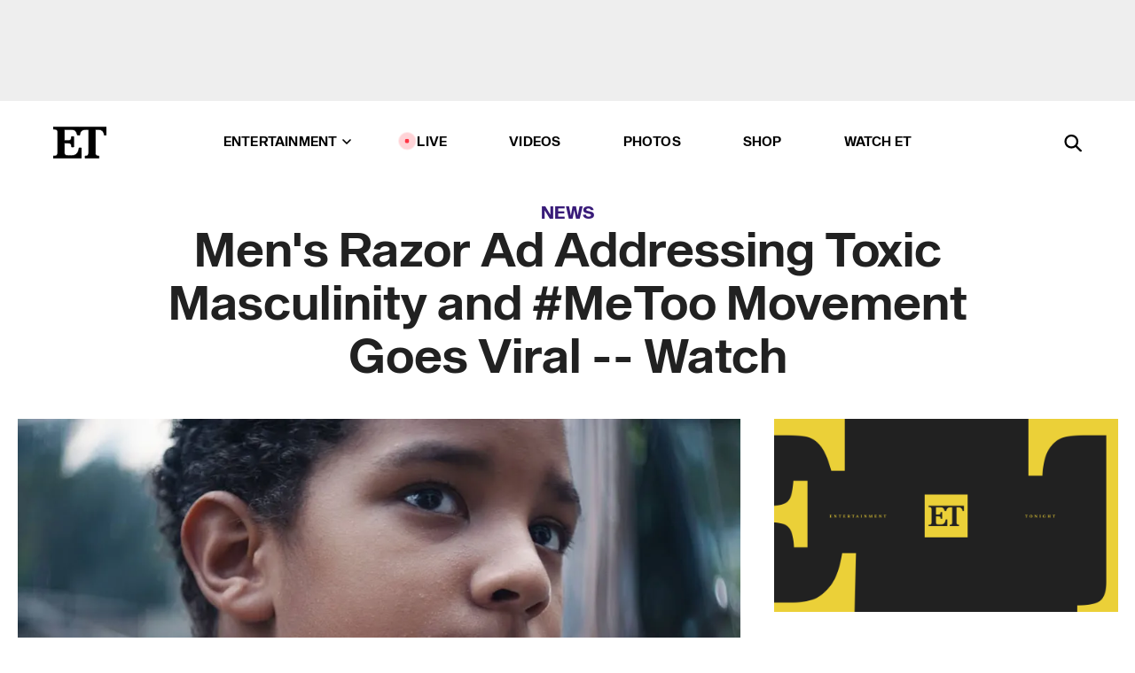

--- FILE ---
content_type: text/html; charset=utf-8
request_url: https://www.youtube-nocookie.com/embed/koPmuEyP3a0?feature=oembed&v=koPmuEyP3a0
body_size: 45631
content:
<!DOCTYPE html><html lang="en" dir="ltr" data-cast-api-enabled="true"><head><meta name="viewport" content="width=device-width, initial-scale=1"><meta name="robots" content="noindex"><script nonce="-YuaJFFwYqcvMRTx_QMM-A">if ('undefined' == typeof Symbol || 'undefined' == typeof Symbol.iterator) {delete Array.prototype.entries;}</script><style name="www-roboto" nonce="3o3KBdhG_OdVoqKHqA-NOA">@font-face{font-family:'Roboto';font-style:normal;font-weight:400;font-stretch:100%;src:url(//fonts.gstatic.com/s/roboto/v48/KFO7CnqEu92Fr1ME7kSn66aGLdTylUAMa3GUBHMdazTgWw.woff2)format('woff2');unicode-range:U+0460-052F,U+1C80-1C8A,U+20B4,U+2DE0-2DFF,U+A640-A69F,U+FE2E-FE2F;}@font-face{font-family:'Roboto';font-style:normal;font-weight:400;font-stretch:100%;src:url(//fonts.gstatic.com/s/roboto/v48/KFO7CnqEu92Fr1ME7kSn66aGLdTylUAMa3iUBHMdazTgWw.woff2)format('woff2');unicode-range:U+0301,U+0400-045F,U+0490-0491,U+04B0-04B1,U+2116;}@font-face{font-family:'Roboto';font-style:normal;font-weight:400;font-stretch:100%;src:url(//fonts.gstatic.com/s/roboto/v48/KFO7CnqEu92Fr1ME7kSn66aGLdTylUAMa3CUBHMdazTgWw.woff2)format('woff2');unicode-range:U+1F00-1FFF;}@font-face{font-family:'Roboto';font-style:normal;font-weight:400;font-stretch:100%;src:url(//fonts.gstatic.com/s/roboto/v48/KFO7CnqEu92Fr1ME7kSn66aGLdTylUAMa3-UBHMdazTgWw.woff2)format('woff2');unicode-range:U+0370-0377,U+037A-037F,U+0384-038A,U+038C,U+038E-03A1,U+03A3-03FF;}@font-face{font-family:'Roboto';font-style:normal;font-weight:400;font-stretch:100%;src:url(//fonts.gstatic.com/s/roboto/v48/KFO7CnqEu92Fr1ME7kSn66aGLdTylUAMawCUBHMdazTgWw.woff2)format('woff2');unicode-range:U+0302-0303,U+0305,U+0307-0308,U+0310,U+0312,U+0315,U+031A,U+0326-0327,U+032C,U+032F-0330,U+0332-0333,U+0338,U+033A,U+0346,U+034D,U+0391-03A1,U+03A3-03A9,U+03B1-03C9,U+03D1,U+03D5-03D6,U+03F0-03F1,U+03F4-03F5,U+2016-2017,U+2034-2038,U+203C,U+2040,U+2043,U+2047,U+2050,U+2057,U+205F,U+2070-2071,U+2074-208E,U+2090-209C,U+20D0-20DC,U+20E1,U+20E5-20EF,U+2100-2112,U+2114-2115,U+2117-2121,U+2123-214F,U+2190,U+2192,U+2194-21AE,U+21B0-21E5,U+21F1-21F2,U+21F4-2211,U+2213-2214,U+2216-22FF,U+2308-230B,U+2310,U+2319,U+231C-2321,U+2336-237A,U+237C,U+2395,U+239B-23B7,U+23D0,U+23DC-23E1,U+2474-2475,U+25AF,U+25B3,U+25B7,U+25BD,U+25C1,U+25CA,U+25CC,U+25FB,U+266D-266F,U+27C0-27FF,U+2900-2AFF,U+2B0E-2B11,U+2B30-2B4C,U+2BFE,U+3030,U+FF5B,U+FF5D,U+1D400-1D7FF,U+1EE00-1EEFF;}@font-face{font-family:'Roboto';font-style:normal;font-weight:400;font-stretch:100%;src:url(//fonts.gstatic.com/s/roboto/v48/KFO7CnqEu92Fr1ME7kSn66aGLdTylUAMaxKUBHMdazTgWw.woff2)format('woff2');unicode-range:U+0001-000C,U+000E-001F,U+007F-009F,U+20DD-20E0,U+20E2-20E4,U+2150-218F,U+2190,U+2192,U+2194-2199,U+21AF,U+21E6-21F0,U+21F3,U+2218-2219,U+2299,U+22C4-22C6,U+2300-243F,U+2440-244A,U+2460-24FF,U+25A0-27BF,U+2800-28FF,U+2921-2922,U+2981,U+29BF,U+29EB,U+2B00-2BFF,U+4DC0-4DFF,U+FFF9-FFFB,U+10140-1018E,U+10190-1019C,U+101A0,U+101D0-101FD,U+102E0-102FB,U+10E60-10E7E,U+1D2C0-1D2D3,U+1D2E0-1D37F,U+1F000-1F0FF,U+1F100-1F1AD,U+1F1E6-1F1FF,U+1F30D-1F30F,U+1F315,U+1F31C,U+1F31E,U+1F320-1F32C,U+1F336,U+1F378,U+1F37D,U+1F382,U+1F393-1F39F,U+1F3A7-1F3A8,U+1F3AC-1F3AF,U+1F3C2,U+1F3C4-1F3C6,U+1F3CA-1F3CE,U+1F3D4-1F3E0,U+1F3ED,U+1F3F1-1F3F3,U+1F3F5-1F3F7,U+1F408,U+1F415,U+1F41F,U+1F426,U+1F43F,U+1F441-1F442,U+1F444,U+1F446-1F449,U+1F44C-1F44E,U+1F453,U+1F46A,U+1F47D,U+1F4A3,U+1F4B0,U+1F4B3,U+1F4B9,U+1F4BB,U+1F4BF,U+1F4C8-1F4CB,U+1F4D6,U+1F4DA,U+1F4DF,U+1F4E3-1F4E6,U+1F4EA-1F4ED,U+1F4F7,U+1F4F9-1F4FB,U+1F4FD-1F4FE,U+1F503,U+1F507-1F50B,U+1F50D,U+1F512-1F513,U+1F53E-1F54A,U+1F54F-1F5FA,U+1F610,U+1F650-1F67F,U+1F687,U+1F68D,U+1F691,U+1F694,U+1F698,U+1F6AD,U+1F6B2,U+1F6B9-1F6BA,U+1F6BC,U+1F6C6-1F6CF,U+1F6D3-1F6D7,U+1F6E0-1F6EA,U+1F6F0-1F6F3,U+1F6F7-1F6FC,U+1F700-1F7FF,U+1F800-1F80B,U+1F810-1F847,U+1F850-1F859,U+1F860-1F887,U+1F890-1F8AD,U+1F8B0-1F8BB,U+1F8C0-1F8C1,U+1F900-1F90B,U+1F93B,U+1F946,U+1F984,U+1F996,U+1F9E9,U+1FA00-1FA6F,U+1FA70-1FA7C,U+1FA80-1FA89,U+1FA8F-1FAC6,U+1FACE-1FADC,U+1FADF-1FAE9,U+1FAF0-1FAF8,U+1FB00-1FBFF;}@font-face{font-family:'Roboto';font-style:normal;font-weight:400;font-stretch:100%;src:url(//fonts.gstatic.com/s/roboto/v48/KFO7CnqEu92Fr1ME7kSn66aGLdTylUAMa3OUBHMdazTgWw.woff2)format('woff2');unicode-range:U+0102-0103,U+0110-0111,U+0128-0129,U+0168-0169,U+01A0-01A1,U+01AF-01B0,U+0300-0301,U+0303-0304,U+0308-0309,U+0323,U+0329,U+1EA0-1EF9,U+20AB;}@font-face{font-family:'Roboto';font-style:normal;font-weight:400;font-stretch:100%;src:url(//fonts.gstatic.com/s/roboto/v48/KFO7CnqEu92Fr1ME7kSn66aGLdTylUAMa3KUBHMdazTgWw.woff2)format('woff2');unicode-range:U+0100-02BA,U+02BD-02C5,U+02C7-02CC,U+02CE-02D7,U+02DD-02FF,U+0304,U+0308,U+0329,U+1D00-1DBF,U+1E00-1E9F,U+1EF2-1EFF,U+2020,U+20A0-20AB,U+20AD-20C0,U+2113,U+2C60-2C7F,U+A720-A7FF;}@font-face{font-family:'Roboto';font-style:normal;font-weight:400;font-stretch:100%;src:url(//fonts.gstatic.com/s/roboto/v48/KFO7CnqEu92Fr1ME7kSn66aGLdTylUAMa3yUBHMdazQ.woff2)format('woff2');unicode-range:U+0000-00FF,U+0131,U+0152-0153,U+02BB-02BC,U+02C6,U+02DA,U+02DC,U+0304,U+0308,U+0329,U+2000-206F,U+20AC,U+2122,U+2191,U+2193,U+2212,U+2215,U+FEFF,U+FFFD;}@font-face{font-family:'Roboto';font-style:normal;font-weight:500;font-stretch:100%;src:url(//fonts.gstatic.com/s/roboto/v48/KFO7CnqEu92Fr1ME7kSn66aGLdTylUAMa3GUBHMdazTgWw.woff2)format('woff2');unicode-range:U+0460-052F,U+1C80-1C8A,U+20B4,U+2DE0-2DFF,U+A640-A69F,U+FE2E-FE2F;}@font-face{font-family:'Roboto';font-style:normal;font-weight:500;font-stretch:100%;src:url(//fonts.gstatic.com/s/roboto/v48/KFO7CnqEu92Fr1ME7kSn66aGLdTylUAMa3iUBHMdazTgWw.woff2)format('woff2');unicode-range:U+0301,U+0400-045F,U+0490-0491,U+04B0-04B1,U+2116;}@font-face{font-family:'Roboto';font-style:normal;font-weight:500;font-stretch:100%;src:url(//fonts.gstatic.com/s/roboto/v48/KFO7CnqEu92Fr1ME7kSn66aGLdTylUAMa3CUBHMdazTgWw.woff2)format('woff2');unicode-range:U+1F00-1FFF;}@font-face{font-family:'Roboto';font-style:normal;font-weight:500;font-stretch:100%;src:url(//fonts.gstatic.com/s/roboto/v48/KFO7CnqEu92Fr1ME7kSn66aGLdTylUAMa3-UBHMdazTgWw.woff2)format('woff2');unicode-range:U+0370-0377,U+037A-037F,U+0384-038A,U+038C,U+038E-03A1,U+03A3-03FF;}@font-face{font-family:'Roboto';font-style:normal;font-weight:500;font-stretch:100%;src:url(//fonts.gstatic.com/s/roboto/v48/KFO7CnqEu92Fr1ME7kSn66aGLdTylUAMawCUBHMdazTgWw.woff2)format('woff2');unicode-range:U+0302-0303,U+0305,U+0307-0308,U+0310,U+0312,U+0315,U+031A,U+0326-0327,U+032C,U+032F-0330,U+0332-0333,U+0338,U+033A,U+0346,U+034D,U+0391-03A1,U+03A3-03A9,U+03B1-03C9,U+03D1,U+03D5-03D6,U+03F0-03F1,U+03F4-03F5,U+2016-2017,U+2034-2038,U+203C,U+2040,U+2043,U+2047,U+2050,U+2057,U+205F,U+2070-2071,U+2074-208E,U+2090-209C,U+20D0-20DC,U+20E1,U+20E5-20EF,U+2100-2112,U+2114-2115,U+2117-2121,U+2123-214F,U+2190,U+2192,U+2194-21AE,U+21B0-21E5,U+21F1-21F2,U+21F4-2211,U+2213-2214,U+2216-22FF,U+2308-230B,U+2310,U+2319,U+231C-2321,U+2336-237A,U+237C,U+2395,U+239B-23B7,U+23D0,U+23DC-23E1,U+2474-2475,U+25AF,U+25B3,U+25B7,U+25BD,U+25C1,U+25CA,U+25CC,U+25FB,U+266D-266F,U+27C0-27FF,U+2900-2AFF,U+2B0E-2B11,U+2B30-2B4C,U+2BFE,U+3030,U+FF5B,U+FF5D,U+1D400-1D7FF,U+1EE00-1EEFF;}@font-face{font-family:'Roboto';font-style:normal;font-weight:500;font-stretch:100%;src:url(//fonts.gstatic.com/s/roboto/v48/KFO7CnqEu92Fr1ME7kSn66aGLdTylUAMaxKUBHMdazTgWw.woff2)format('woff2');unicode-range:U+0001-000C,U+000E-001F,U+007F-009F,U+20DD-20E0,U+20E2-20E4,U+2150-218F,U+2190,U+2192,U+2194-2199,U+21AF,U+21E6-21F0,U+21F3,U+2218-2219,U+2299,U+22C4-22C6,U+2300-243F,U+2440-244A,U+2460-24FF,U+25A0-27BF,U+2800-28FF,U+2921-2922,U+2981,U+29BF,U+29EB,U+2B00-2BFF,U+4DC0-4DFF,U+FFF9-FFFB,U+10140-1018E,U+10190-1019C,U+101A0,U+101D0-101FD,U+102E0-102FB,U+10E60-10E7E,U+1D2C0-1D2D3,U+1D2E0-1D37F,U+1F000-1F0FF,U+1F100-1F1AD,U+1F1E6-1F1FF,U+1F30D-1F30F,U+1F315,U+1F31C,U+1F31E,U+1F320-1F32C,U+1F336,U+1F378,U+1F37D,U+1F382,U+1F393-1F39F,U+1F3A7-1F3A8,U+1F3AC-1F3AF,U+1F3C2,U+1F3C4-1F3C6,U+1F3CA-1F3CE,U+1F3D4-1F3E0,U+1F3ED,U+1F3F1-1F3F3,U+1F3F5-1F3F7,U+1F408,U+1F415,U+1F41F,U+1F426,U+1F43F,U+1F441-1F442,U+1F444,U+1F446-1F449,U+1F44C-1F44E,U+1F453,U+1F46A,U+1F47D,U+1F4A3,U+1F4B0,U+1F4B3,U+1F4B9,U+1F4BB,U+1F4BF,U+1F4C8-1F4CB,U+1F4D6,U+1F4DA,U+1F4DF,U+1F4E3-1F4E6,U+1F4EA-1F4ED,U+1F4F7,U+1F4F9-1F4FB,U+1F4FD-1F4FE,U+1F503,U+1F507-1F50B,U+1F50D,U+1F512-1F513,U+1F53E-1F54A,U+1F54F-1F5FA,U+1F610,U+1F650-1F67F,U+1F687,U+1F68D,U+1F691,U+1F694,U+1F698,U+1F6AD,U+1F6B2,U+1F6B9-1F6BA,U+1F6BC,U+1F6C6-1F6CF,U+1F6D3-1F6D7,U+1F6E0-1F6EA,U+1F6F0-1F6F3,U+1F6F7-1F6FC,U+1F700-1F7FF,U+1F800-1F80B,U+1F810-1F847,U+1F850-1F859,U+1F860-1F887,U+1F890-1F8AD,U+1F8B0-1F8BB,U+1F8C0-1F8C1,U+1F900-1F90B,U+1F93B,U+1F946,U+1F984,U+1F996,U+1F9E9,U+1FA00-1FA6F,U+1FA70-1FA7C,U+1FA80-1FA89,U+1FA8F-1FAC6,U+1FACE-1FADC,U+1FADF-1FAE9,U+1FAF0-1FAF8,U+1FB00-1FBFF;}@font-face{font-family:'Roboto';font-style:normal;font-weight:500;font-stretch:100%;src:url(//fonts.gstatic.com/s/roboto/v48/KFO7CnqEu92Fr1ME7kSn66aGLdTylUAMa3OUBHMdazTgWw.woff2)format('woff2');unicode-range:U+0102-0103,U+0110-0111,U+0128-0129,U+0168-0169,U+01A0-01A1,U+01AF-01B0,U+0300-0301,U+0303-0304,U+0308-0309,U+0323,U+0329,U+1EA0-1EF9,U+20AB;}@font-face{font-family:'Roboto';font-style:normal;font-weight:500;font-stretch:100%;src:url(//fonts.gstatic.com/s/roboto/v48/KFO7CnqEu92Fr1ME7kSn66aGLdTylUAMa3KUBHMdazTgWw.woff2)format('woff2');unicode-range:U+0100-02BA,U+02BD-02C5,U+02C7-02CC,U+02CE-02D7,U+02DD-02FF,U+0304,U+0308,U+0329,U+1D00-1DBF,U+1E00-1E9F,U+1EF2-1EFF,U+2020,U+20A0-20AB,U+20AD-20C0,U+2113,U+2C60-2C7F,U+A720-A7FF;}@font-face{font-family:'Roboto';font-style:normal;font-weight:500;font-stretch:100%;src:url(//fonts.gstatic.com/s/roboto/v48/KFO7CnqEu92Fr1ME7kSn66aGLdTylUAMa3yUBHMdazQ.woff2)format('woff2');unicode-range:U+0000-00FF,U+0131,U+0152-0153,U+02BB-02BC,U+02C6,U+02DA,U+02DC,U+0304,U+0308,U+0329,U+2000-206F,U+20AC,U+2122,U+2191,U+2193,U+2212,U+2215,U+FEFF,U+FFFD;}</style><script name="www-roboto" nonce="-YuaJFFwYqcvMRTx_QMM-A">if (document.fonts && document.fonts.load) {document.fonts.load("400 10pt Roboto", "E"); document.fonts.load("500 10pt Roboto", "E");}</script><link rel="stylesheet" href="/s/player/c1c87fb0/www-player.css" name="www-player" nonce="3o3KBdhG_OdVoqKHqA-NOA"><style nonce="3o3KBdhG_OdVoqKHqA-NOA">html {overflow: hidden;}body {font: 12px Roboto, Arial, sans-serif; background-color: #000; color: #fff; height: 100%; width: 100%; overflow: hidden; position: absolute; margin: 0; padding: 0;}#player {width: 100%; height: 100%;}h1 {text-align: center; color: #fff;}h3 {margin-top: 6px; margin-bottom: 3px;}.player-unavailable {position: absolute; top: 0; left: 0; right: 0; bottom: 0; padding: 25px; font-size: 13px; background: url(/img/meh7.png) 50% 65% no-repeat;}.player-unavailable .message {text-align: left; margin: 0 -5px 15px; padding: 0 5px 14px; border-bottom: 1px solid #888; font-size: 19px; font-weight: normal;}.player-unavailable a {color: #167ac6; text-decoration: none;}</style><script nonce="-YuaJFFwYqcvMRTx_QMM-A">var ytcsi={gt:function(n){n=(n||"")+"data_";return ytcsi[n]||(ytcsi[n]={tick:{},info:{},gel:{preLoggedGelInfos:[]}})},now:window.performance&&window.performance.timing&&window.performance.now&&window.performance.timing.navigationStart?function(){return window.performance.timing.navigationStart+window.performance.now()}:function(){return(new Date).getTime()},tick:function(l,t,n){var ticks=ytcsi.gt(n).tick;var v=t||ytcsi.now();if(ticks[l]){ticks["_"+l]=ticks["_"+l]||[ticks[l]];ticks["_"+l].push(v)}ticks[l]=
v},info:function(k,v,n){ytcsi.gt(n).info[k]=v},infoGel:function(p,n){ytcsi.gt(n).gel.preLoggedGelInfos.push(p)},setStart:function(t,n){ytcsi.tick("_start",t,n)}};
(function(w,d){function isGecko(){if(!w.navigator)return false;try{if(w.navigator.userAgentData&&w.navigator.userAgentData.brands&&w.navigator.userAgentData.brands.length){var brands=w.navigator.userAgentData.brands;var i=0;for(;i<brands.length;i++)if(brands[i]&&brands[i].brand==="Firefox")return true;return false}}catch(e){setTimeout(function(){throw e;})}if(!w.navigator.userAgent)return false;var ua=w.navigator.userAgent;return ua.indexOf("Gecko")>0&&ua.toLowerCase().indexOf("webkit")<0&&ua.indexOf("Edge")<
0&&ua.indexOf("Trident")<0&&ua.indexOf("MSIE")<0}ytcsi.setStart(w.performance?w.performance.timing.responseStart:null);var isPrerender=(d.visibilityState||d.webkitVisibilityState)=="prerender";var vName=!d.visibilityState&&d.webkitVisibilityState?"webkitvisibilitychange":"visibilitychange";if(isPrerender){var startTick=function(){ytcsi.setStart();d.removeEventListener(vName,startTick)};d.addEventListener(vName,startTick,false)}if(d.addEventListener)d.addEventListener(vName,function(){ytcsi.tick("vc")},
false);if(isGecko()){var isHidden=(d.visibilityState||d.webkitVisibilityState)=="hidden";if(isHidden)ytcsi.tick("vc")}var slt=function(el,t){setTimeout(function(){var n=ytcsi.now();el.loadTime=n;if(el.slt)el.slt()},t)};w.__ytRIL=function(el){if(!el.getAttribute("data-thumb"))if(w.requestAnimationFrame)w.requestAnimationFrame(function(){slt(el,0)});else slt(el,16)}})(window,document);
</script><script nonce="-YuaJFFwYqcvMRTx_QMM-A">var ytcfg={d:function(){return window.yt&&yt.config_||ytcfg.data_||(ytcfg.data_={})},get:function(k,o){return k in ytcfg.d()?ytcfg.d()[k]:o},set:function(){var a=arguments;if(a.length>1)ytcfg.d()[a[0]]=a[1];else{var k;for(k in a[0])ytcfg.d()[k]=a[0][k]}}};
ytcfg.set({"CLIENT_CANARY_STATE":"none","DEVICE":"cbr\u003dChrome\u0026cbrand\u003dapple\u0026cbrver\u003d131.0.0.0\u0026ceng\u003dWebKit\u0026cengver\u003d537.36\u0026cos\u003dMacintosh\u0026cosver\u003d10_15_7\u0026cplatform\u003dDESKTOP","EVENT_ID":"7UByacP0IaWilu8PgImR8As","EXPERIMENT_FLAGS":{"ab_det_apm":true,"ab_det_el_h":true,"ab_det_em_inj":true,"ab_l_sig_st":true,"ab_l_sig_st_e":true,"action_companion_center_align_description":true,"allow_skip_networkless":true,"always_send_and_write":true,"att_web_record_metrics":true,"attmusi":true,"c3_enable_button_impression_logging":true,"c3_watch_page_component":true,"cancel_pending_navs":true,"clean_up_manual_attribution_header":true,"config_age_report_killswitch":true,"cow_optimize_idom_compat":true,"csi_on_gel":true,"delhi_mweb_colorful_sd":true,"delhi_mweb_colorful_sd_v2":true,"deprecate_pair_servlet_enabled":true,"desktop_sparkles_light_cta_button":true,"disable_cached_masthead_data":true,"disable_child_node_auto_formatted_strings":true,"disable_log_to_visitor_layer":true,"disable_pacf_logging_for_memory_limited_tv":true,"embeds_enable_eid_enforcement_for_youtube":true,"embeds_enable_info_panel_dismissal":true,"embeds_enable_pfp_always_unbranded":true,"embeds_muted_autoplay_sound_fix":true,"embeds_serve_es6_client":true,"embeds_web_nwl_disable_nocookie":true,"embeds_web_updated_shorts_definition_fix":true,"enable_active_view_display_ad_renderer_web_home":true,"enable_ad_disclosure_banner_a11y_fix":true,"enable_client_creator_goal_ticker_bar_revamp":true,"enable_client_sli_logging":true,"enable_client_streamz_web":true,"enable_client_ve_spec":true,"enable_cloud_save_error_popup_after_retry":true,"enable_dai_sdf_h5_preroll":true,"enable_datasync_id_header_in_web_vss_pings":true,"enable_default_mono_cta_migration_web_client":true,"enable_docked_chat_messages":true,"enable_drop_shadow_experiment":true,"enable_entity_store_from_dependency_injection":true,"enable_inline_muted_playback_on_web_search":true,"enable_inline_muted_playback_on_web_search_for_vdc":true,"enable_inline_muted_playback_on_web_search_for_vdcb":true,"enable_is_mini_app_page_active_bugfix":true,"enable_logging_first_user_action_after_game_ready":true,"enable_ltc_param_fetch_from_innertube":true,"enable_masthead_mweb_padding_fix":true,"enable_menu_renderer_button_in_mweb_hclr":true,"enable_mini_app_command_handler_mweb_fix":true,"enable_mini_guide_downloads_item":true,"enable_mixed_direction_formatted_strings":true,"enable_mweb_livestream_ui_update":true,"enable_mweb_new_caption_language_picker":true,"enable_names_handles_account_switcher":true,"enable_network_request_logging_on_game_events":true,"enable_new_paid_product_placement":true,"enable_open_in_new_tab_icon_for_short_dr_for_desktop_search":true,"enable_open_yt_content":true,"enable_origin_query_parameter_bugfix":true,"enable_pause_ads_on_ytv_html5":true,"enable_payments_purchase_manager":true,"enable_pdp_icon_prefetch":true,"enable_pl_r_si_fa":true,"enable_place_pivot_url":true,"enable_pv_screen_modern_text":true,"enable_removing_navbar_title_on_hashtag_page_mweb":true,"enable_rta_manager":true,"enable_sdf_companion_h5":true,"enable_sdf_dai_h5_midroll":true,"enable_sdf_h5_endemic_mid_post_roll":true,"enable_sdf_on_h5_unplugged_vod_midroll":true,"enable_sdf_shorts_player_bytes_h5":true,"enable_sending_unwrapped_game_audio_as_serialized_metadata":true,"enable_sfv_effect_pivot_url":true,"enable_shorts_new_carousel":true,"enable_skip_ad_guidance_prompt":true,"enable_skippable_ads_for_unplugged_ad_pod":true,"enable_smearing_expansion_dai":true,"enable_time_out_messages":true,"enable_timeline_view_modern_transcript_fe":true,"enable_video_display_compact_button_group_for_desktop_search":true,"enable_web_delhi_icons":true,"enable_web_home_top_landscape_image_layout_level_click":true,"enable_web_tiered_gel":true,"enable_window_constrained_buy_flow_dialog":true,"enable_wiz_queue_effect_and_on_init_initial_runs":true,"enable_ypc_spinners":true,"enable_yt_ata_iframe_authuser":true,"export_networkless_options":true,"export_player_version_to_ytconfig":true,"fill_single_video_with_notify_to_lasr":true,"fix_ad_miniplayer_controls_rendering":true,"fix_ads_tracking_for_swf_config_deprecation_mweb":true,"h5_companion_enable_adcpn_macro_substitution_for_click_pings":true,"h5_inplayer_enable_adcpn_macro_substitution_for_click_pings":true,"h5_reset_cache_and_filter_before_update_masthead":true,"hide_channel_creation_title_for_mweb":true,"high_ccv_client_side_caching_h5":true,"html5_log_trigger_events_with_debug_data":true,"html5_ssdai_enable_media_end_cue_range":true,"il_attach_cache_limit":true,"il_use_view_model_logging_context":true,"is_browser_support_for_webcam_streaming":true,"json_condensed_response":true,"kev_adb_pg":true,"kevlar_gel_error_routing":true,"kevlar_watch_cinematics":true,"live_chat_enable_controller_extraction":true,"live_chat_enable_rta_manager":true,"log_click_with_layer_from_element_in_command_handler":true,"mdx_enable_privacy_disclosure_ui":true,"mdx_load_cast_api_bootstrap_script":true,"medium_progress_bar_modification":true,"migrate_remaining_web_ad_badges_to_innertube":true,"mobile_account_menu_refresh":true,"mweb_account_linking_noapp":true,"mweb_after_render_to_scheduler":true,"mweb_allow_modern_search_suggest_behavior":true,"mweb_animated_actions":true,"mweb_app_upsell_button_direct_to_app":true,"mweb_c3_enable_adaptive_signals":true,"mweb_c3_library_page_enable_recent_shelf":true,"mweb_c3_remove_web_navigation_endpoint_data":true,"mweb_c3_use_canonical_from_player_response":true,"mweb_cinematic_watch":true,"mweb_command_handler":true,"mweb_delay_watch_initial_data":true,"mweb_disable_searchbar_scroll":true,"mweb_enable_fine_scrubbing_for_recs":true,"mweb_enable_keto_batch_player_fullscreen":true,"mweb_enable_keto_batch_player_progress_bar":true,"mweb_enable_keto_batch_player_tooltips":true,"mweb_enable_lockup_view_model_for_ucp":true,"mweb_enable_more_drawer":true,"mweb_enable_optional_fullscreen_landscape_locking":true,"mweb_enable_overlay_touch_manager":true,"mweb_enable_premium_carve_out_fix":true,"mweb_enable_refresh_detection":true,"mweb_enable_search_imp":true,"mweb_enable_sequence_signal":true,"mweb_enable_shorts_pivot_button":true,"mweb_enable_shorts_video_preload":true,"mweb_enable_skippables_on_jio_phone":true,"mweb_enable_two_line_title_on_shorts":true,"mweb_enable_varispeed_controller":true,"mweb_enable_watch_feed_infinite_scroll":true,"mweb_enable_wrapped_unplugged_pause_membership_dialog_renderer":true,"mweb_fix_monitor_visibility_after_render":true,"mweb_force_ios_fallback_to_native_control":true,"mweb_fp_auto_fullscreen":true,"mweb_fullscreen_controls":true,"mweb_fullscreen_controls_action_buttons":true,"mweb_fullscreen_watch_system":true,"mweb_home_reactive_shorts":true,"mweb_innertube_search_command":true,"mweb_lang_in_html":true,"mweb_like_button_synced_with_entities":true,"mweb_logo_use_home_page_ve":true,"mweb_native_control_in_faux_fullscreen_shared":true,"mweb_player_control_on_hover":true,"mweb_player_delhi_dtts":true,"mweb_player_settings_use_bottom_sheet":true,"mweb_player_show_previous_next_buttons_in_playlist":true,"mweb_player_skip_no_op_state_changes":true,"mweb_player_user_select_none":true,"mweb_playlist_engagement_panel":true,"mweb_progress_bar_seek_on_mouse_click":true,"mweb_pull_2_full":true,"mweb_pull_2_full_enable_touch_handlers":true,"mweb_schedule_warm_watch_response":true,"mweb_searchbox_legacy_navigation":true,"mweb_see_fewer_shorts":true,"mweb_shorts_comments_panel_id_change":true,"mweb_shorts_early_continuation":true,"mweb_show_ios_smart_banner":true,"mweb_show_sign_in_button_from_header":true,"mweb_use_server_url_on_startup":true,"mweb_watch_captions_enable_auto_translate":true,"mweb_watch_captions_set_default_size":true,"mweb_watch_stop_scheduler_on_player_response":true,"mweb_watchfeed_big_thumbnails":true,"mweb_yt_searchbox":true,"networkless_logging":true,"no_client_ve_attach_unless_shown":true,"pageid_as_header_web":true,"playback_settings_use_switch_menu":true,"player_controls_autonav_fix":true,"player_controls_skip_double_signal_update":true,"polymer_bad_build_labels":true,"polymer_verifiy_app_state":true,"qoe_send_and_write":true,"remove_chevron_from_ad_disclosure_banner_h5":true,"remove_masthead_channel_banner_on_refresh":true,"remove_slot_id_exited_trigger_for_dai_in_player_slot_expire":true,"replace_client_url_parsing_with_server_signal":true,"service_worker_enabled":true,"service_worker_push_enabled":true,"service_worker_push_home_page_prompt":true,"service_worker_push_watch_page_prompt":true,"shell_load_gcf":true,"shorten_initial_gel_batch_timeout":true,"should_use_yt_voice_endpoint_in_kaios":true,"smarter_ve_dedupping":true,"speedmaster_no_seek":true,"stop_handling_click_for_non_rendering_overlay_layout":true,"suppress_error_204_logging":true,"synced_panel_scrolling_controller":true,"use_event_time_ms_header":true,"use_fifo_for_networkless":true,"use_player_abuse_bg_library":true,"use_request_time_ms_header":true,"use_session_based_sampling":true,"use_thumbnail_overlay_time_status_renderer_for_live_badge":true,"vss_final_ping_send_and_write":true,"vss_playback_use_send_and_write":true,"web_adaptive_repeat_ase":true,"web_always_load_chat_support":true,"web_animated_like":true,"web_api_url":true,"web_attributed_string_deep_equal_bugfix":true,"web_autonav_allow_off_by_default":true,"web_button_vm_refactor_disabled":true,"web_c3_log_app_init_finish":true,"web_csi_action_sampling_enabled":true,"web_dedupe_ve_grafting":true,"web_disable_backdrop_filter":true,"web_enable_ab_rsp_cl":true,"web_enable_course_icon_update":true,"web_enable_error_204":true,"web_fix_segmented_like_dislike_undefined":true,"web_gcf_hashes_innertube":true,"web_gel_timeout_cap":true,"web_metadata_carousel_elref_bugfix":true,"web_parent_target_for_sheets":true,"web_persist_server_autonav_state_on_client":true,"web_playback_associated_log_ctt":true,"web_playback_associated_ve":true,"web_prefetch_preload_video":true,"web_progress_bar_draggable":true,"web_resizable_advertiser_banner_on_masthead_safari_fix":true,"web_scheduler_auto_init":true,"web_shorts_just_watched_on_channel_and_pivot_study":true,"web_shorts_just_watched_overlay":true,"web_update_panel_visibility_logging_fix":true,"web_video_attribute_view_model_a11y_fix":true,"web_watch_controls_state_signals":true,"web_wiz_attributed_string":true,"webfe_mweb_watch_microdata":true,"webfe_watch_shorts_canonical_url_fix":true,"webpo_exit_on_net_err":true,"wiz_diff_overwritable":true,"wiz_memoize_stamper_items":true,"woffle_used_state_report":true,"wpo_gel_strz":true,"H5_async_logging_delay_ms":30000.0,"attention_logging_scroll_throttle":500.0,"autoplay_pause_by_lact_sampling_fraction":0.0,"cinematic_watch_effect_opacity":0.4,"log_window_onerror_fraction":0.1,"speedmaster_playback_rate":2.0,"tv_pacf_logging_sample_rate":0.01,"web_attention_logging_scroll_throttle":500.0,"web_load_prediction_threshold":0.1,"web_navigation_prediction_threshold":0.1,"web_pbj_log_warning_rate":0.0,"web_system_health_fraction":0.01,"ytidb_transaction_ended_event_rate_limit":0.02,"active_time_update_interval_ms":10000,"att_init_delay":500,"autoplay_pause_by_lact_sec":0,"botguard_async_snapshot_timeout_ms":3000,"check_navigator_accuracy_timeout_ms":0,"cinematic_watch_css_filter_blur_strength":40,"cinematic_watch_fade_out_duration":500,"close_webview_delay_ms":100,"cloud_save_game_data_rate_limit_ms":3000,"compression_disable_point":10,"custom_active_view_tos_timeout_ms":3600000,"embeds_widget_poll_interval_ms":0,"gel_min_batch_size":3,"gel_queue_timeout_max_ms":60000,"get_async_timeout_ms":60000,"hide_cta_for_home_web_video_ads_animate_in_time":2,"html5_byterate_soft_cap":0,"initial_gel_batch_timeout":2000,"max_body_size_to_compress":500000,"max_prefetch_window_sec_for_livestream_optimization":10,"min_prefetch_offset_sec_for_livestream_optimization":20,"mini_app_container_iframe_src_update_delay_ms":0,"multiple_preview_news_duration_time":11000,"mweb_c3_toast_duration_ms":5000,"mweb_deep_link_fallback_timeout_ms":10000,"mweb_delay_response_received_actions":100,"mweb_fp_dpad_rate_limit_ms":0,"mweb_fp_dpad_watch_title_clamp_lines":0,"mweb_history_manager_cache_size":100,"mweb_ios_fullscreen_playback_transition_delay_ms":500,"mweb_ios_fullscreen_system_pause_epilson_ms":0,"mweb_override_response_store_expiration_ms":0,"mweb_shorts_early_continuation_trigger_threshold":4,"mweb_w2w_max_age_seconds":0,"mweb_watch_captions_default_size":2,"neon_dark_launch_gradient_count":0,"network_polling_interval":30000,"play_click_interval_ms":30000,"play_ping_interval_ms":10000,"prefetch_comments_ms_after_video":0,"send_config_hash_timer":0,"service_worker_push_logged_out_prompt_watches":-1,"service_worker_push_prompt_cap":-1,"service_worker_push_prompt_delay_microseconds":3888000000000,"slow_compressions_before_abandon_count":4,"speedmaster_cancellation_movement_dp":10,"speedmaster_touch_activation_ms":500,"web_attention_logging_throttle":500,"web_foreground_heartbeat_interval_ms":28000,"web_gel_debounce_ms":10000,"web_logging_max_batch":100,"web_max_tracing_events":50,"web_tracing_session_replay":0,"wil_icon_max_concurrent_fetches":9999,"ytidb_remake_db_retries":3,"ytidb_reopen_db_retries":3,"WebClientReleaseProcessCritical__youtube_embeds_client_version_override":"","WebClientReleaseProcessCritical__youtube_embeds_web_client_version_override":"","WebClientReleaseProcessCritical__youtube_mweb_client_version_override":"","debug_forced_internalcountrycode":"","embeds_web_synth_ch_headers_banned_urls_regex":"","enable_web_media_service":"DISABLED","il_payload_scraping":"","live_chat_unicode_emoji_json_url":"https://www.gstatic.com/youtube/img/emojis/emojis-svg-9.json","mweb_deep_link_feature_tag_suffix":"11268432","mweb_enable_shorts_innertube_player_prefetch_trigger":"NONE","mweb_fp_dpad":"home,search,browse,channel,create_channel,experiments,settings,trending,oops,404,paid_memberships,sponsorship,premium,shorts","mweb_fp_dpad_linear_navigation":"","mweb_fp_dpad_linear_navigation_visitor":"","mweb_fp_dpad_visitor":"","mweb_preload_video_by_player_vars":"","mweb_sign_in_button_style":"STYLE_SUGGESTIVE_AVATAR","place_pivot_triggering_container_alternate":"","place_pivot_triggering_counterfactual_container_alternate":"","service_worker_push_force_notification_prompt_tag":"1","service_worker_scope":"/","suggest_exp_str":"","web_client_version_override":"","kevlar_command_handler_command_banlist":[],"mini_app_ids_without_game_ready":["UgkxHHtsak1SC8mRGHMZewc4HzeAY3yhPPmJ","Ugkx7OgzFqE6z_5Mtf4YsotGfQNII1DF_RBm"],"web_op_signal_type_banlist":[],"web_tracing_enabled_spans":["event","command"]},"GAPI_HINT_PARAMS":"m;/_/scs/abc-static/_/js/k\u003dgapi.gapi.en.FZb77tO2YW4.O/d\u003d1/rs\u003dAHpOoo8lqavmo6ayfVxZovyDiP6g3TOVSQ/m\u003d__features__","GAPI_HOST":"https://apis.google.com","GAPI_LOCALE":"en_US","GL":"US","HL":"en","HTML_DIR":"ltr","HTML_LANG":"en","INNERTUBE_API_KEY":"AIzaSyAO_FJ2SlqU8Q4STEHLGCilw_Y9_11qcW8","INNERTUBE_API_VERSION":"v1","INNERTUBE_CLIENT_NAME":"WEB_EMBEDDED_PLAYER","INNERTUBE_CLIENT_VERSION":"1.20260121.01.00","INNERTUBE_CONTEXT":{"client":{"hl":"en","gl":"US","remoteHost":"3.141.152.186","deviceMake":"Apple","deviceModel":"","visitorData":"[base64]%3D%3D","userAgent":"Mozilla/5.0 (Macintosh; Intel Mac OS X 10_15_7) AppleWebKit/537.36 (KHTML, like Gecko) Chrome/131.0.0.0 Safari/537.36; ClaudeBot/1.0; +claudebot@anthropic.com),gzip(gfe)","clientName":"WEB_EMBEDDED_PLAYER","clientVersion":"1.20260121.01.00","osName":"Macintosh","osVersion":"10_15_7","originalUrl":"https://www.youtube-nocookie.com/embed/koPmuEyP3a0?feature\u003doembed\u0026v\u003dkoPmuEyP3a0","platform":"DESKTOP","clientFormFactor":"UNKNOWN_FORM_FACTOR","configInfo":{"appInstallData":"[base64]%3D"},"browserName":"Chrome","browserVersion":"131.0.0.0","acceptHeader":"text/html,application/xhtml+xml,application/xml;q\u003d0.9,image/webp,image/apng,*/*;q\u003d0.8,application/signed-exchange;v\u003db3;q\u003d0.9","deviceExperimentId":"ChxOelU1T0RJd05qa3dPREkzTlRVeE5qa3hOQT09EO2BycsGGO2BycsG","rolloutToken":"CK2MsLzGvo7i0AEQtr7j-bmfkgMYtr7j-bmfkgM%3D"},"user":{"lockedSafetyMode":false},"request":{"useSsl":true},"clickTracking":{"clickTrackingParams":"IhMIg5/j+bmfkgMVJZHlBx2ARAS+MgZvZW1iZWQ\u003d"},"thirdParty":{"embeddedPlayerContext":{"embeddedPlayerEncryptedContext":"[base64]","ancestorOriginsSupported":false}}},"INNERTUBE_CONTEXT_CLIENT_NAME":56,"INNERTUBE_CONTEXT_CLIENT_VERSION":"1.20260121.01.00","INNERTUBE_CONTEXT_GL":"US","INNERTUBE_CONTEXT_HL":"en","LATEST_ECATCHER_SERVICE_TRACKING_PARAMS":{"client.name":"WEB_EMBEDDED_PLAYER","client.jsfeat":"2021"},"LOGGED_IN":false,"PAGE_BUILD_LABEL":"youtube.embeds.web_20260121_01_RC00","PAGE_CL":858938007,"SERVER_NAME":"WebFE","VISITOR_DATA":"[base64]%3D%3D","WEB_PLAYER_CONTEXT_CONFIGS":{"WEB_PLAYER_CONTEXT_CONFIG_ID_EMBEDDED_PLAYER":{"rootElementId":"movie_player","jsUrl":"/s/player/c1c87fb0/player_ias.vflset/en_US/base.js","cssUrl":"/s/player/c1c87fb0/www-player.css","contextId":"WEB_PLAYER_CONTEXT_CONFIG_ID_EMBEDDED_PLAYER","eventLabel":"embedded","contentRegion":"US","hl":"en_US","hostLanguage":"en","innertubeApiKey":"AIzaSyAO_FJ2SlqU8Q4STEHLGCilw_Y9_11qcW8","innertubeApiVersion":"v1","innertubeContextClientVersion":"1.20260121.01.00","device":{"brand":"apple","model":"","browser":"Chrome","browserVersion":"131.0.0.0","os":"Macintosh","osVersion":"10_15_7","platform":"DESKTOP","interfaceName":"WEB_EMBEDDED_PLAYER","interfaceVersion":"1.20260121.01.00"},"serializedExperimentIds":"24004644,51010235,51063643,51098299,51204329,51222973,51340662,51349914,51353393,51366423,51389629,51404808,51404810,51459425,51484222,51489567,51490331,51500051,51505436,51530495,51534669,51543099,51547388,51560386,51565116,51566373,51578633,51583821,51585555,51605258,51605395,51609830,51611457,51620867,51621065,51626155,51632249,51637029,51638932,51648336,51672162,51681662,51683502,51696107,51696619,51697032,51700777,51705183,51711227,51711298,51712601,51713237,51714463,51715039,51717190,51719410,51719628,51724103,51732103,51738919,51743156,51747795","serializedExperimentFlags":"H5_async_logging_delay_ms\u003d30000.0\u0026PlayerWeb__h5_enable_advisory_rating_restrictions\u003dtrue\u0026a11y_h5_associate_survey_question\u003dtrue\u0026ab_det_apm\u003dtrue\u0026ab_det_el_h\u003dtrue\u0026ab_det_em_inj\u003dtrue\u0026ab_l_sig_st\u003dtrue\u0026ab_l_sig_st_e\u003dtrue\u0026action_companion_center_align_description\u003dtrue\u0026ad_pod_disable_companion_persist_ads_quality\u003dtrue\u0026add_stmp_logs_for_voice_boost\u003dtrue\u0026allow_autohide_on_paused_videos\u003dtrue\u0026allow_drm_override\u003dtrue\u0026allow_live_autoplay\u003dtrue\u0026allow_poltergust_autoplay\u003dtrue\u0026allow_skip_networkless\u003dtrue\u0026allow_vp9_1080p_mq_enc\u003dtrue\u0026always_cache_redirect_endpoint\u003dtrue\u0026always_send_and_write\u003dtrue\u0026annotation_module_vast_cards_load_logging_fraction\u003d0.0\u0026assign_drm_family_by_format\u003dtrue\u0026att_web_record_metrics\u003dtrue\u0026attention_logging_scroll_throttle\u003d500.0\u0026attmusi\u003dtrue\u0026autoplay_time\u003d10000\u0026autoplay_time_for_fullscreen\u003d-1\u0026autoplay_time_for_music_content\u003d-1\u0026bg_vm_reinit_threshold\u003d7200000\u0026blocked_packages_for_sps\u003d[]\u0026botguard_async_snapshot_timeout_ms\u003d3000\u0026captions_url_add_ei\u003dtrue\u0026check_navigator_accuracy_timeout_ms\u003d0\u0026clean_up_manual_attribution_header\u003dtrue\u0026compression_disable_point\u003d10\u0026cow_optimize_idom_compat\u003dtrue\u0026csi_on_gel\u003dtrue\u0026custom_active_view_tos_timeout_ms\u003d3600000\u0026dash_manifest_version\u003d5\u0026debug_bandaid_hostname\u003d\u0026debug_bandaid_port\u003d0\u0026debug_sherlog_username\u003d\u0026delhi_modern_player_default_thumbnail_percentage\u003d0.0\u0026delhi_modern_player_faster_autohide_delay_ms\u003d2000\u0026delhi_modern_player_pause_thumbnail_percentage\u003d0.6\u0026delhi_modern_web_player_blending_mode\u003d\u0026delhi_modern_web_player_disable_frosted_glass\u003dtrue\u0026delhi_modern_web_player_horizontal_volume_controls\u003dtrue\u0026delhi_modern_web_player_lhs_volume_controls\u003dtrue\u0026delhi_modern_web_player_responsive_compact_controls_threshold\u003d0\u0026deprecate_22\u003dtrue\u0026deprecate_delay_ping\u003dtrue\u0026deprecate_pair_servlet_enabled\u003dtrue\u0026desktop_sparkles_light_cta_button\u003dtrue\u0026disable_av1_setting\u003dtrue\u0026disable_branding_context\u003dtrue\u0026disable_cached_masthead_data\u003dtrue\u0026disable_channel_id_check_for_suspended_channels\u003dtrue\u0026disable_child_node_auto_formatted_strings\u003dtrue\u0026disable_lifa_for_supex_users\u003dtrue\u0026disable_log_to_visitor_layer\u003dtrue\u0026disable_mdx_connection_in_mdx_module_for_music_web\u003dtrue\u0026disable_pacf_logging_for_memory_limited_tv\u003dtrue\u0026disable_reduced_fullscreen_autoplay_countdown_for_minors\u003dtrue\u0026disable_reel_item_watch_format_filtering\u003dtrue\u0026disable_threegpp_progressive_formats\u003dtrue\u0026disable_touch_events_on_skip_button\u003dtrue\u0026edge_encryption_fill_primary_key_version\u003dtrue\u0026embeds_enable_info_panel_dismissal\u003dtrue\u0026embeds_enable_move_set_center_crop_to_public\u003dtrue\u0026embeds_enable_per_video_embed_config\u003dtrue\u0026embeds_enable_pfp_always_unbranded\u003dtrue\u0026embeds_web_lite_mode\u003d1\u0026embeds_web_nwl_disable_nocookie\u003dtrue\u0026embeds_web_synth_ch_headers_banned_urls_regex\u003d\u0026enable_active_view_display_ad_renderer_web_home\u003dtrue\u0026enable_active_view_lr_shorts_video\u003dtrue\u0026enable_active_view_web_shorts_video\u003dtrue\u0026enable_ad_cpn_macro_substitution_for_click_pings\u003dtrue\u0026enable_ad_disclosure_banner_a11y_fix\u003dtrue\u0026enable_app_promo_endcap_eml_on_tablet\u003dtrue\u0026enable_batched_cross_device_pings_in_gel_fanout\u003dtrue\u0026enable_cast_for_web_unplugged\u003dtrue\u0026enable_cast_on_music_web\u003dtrue\u0026enable_cipher_for_manifest_urls\u003dtrue\u0026enable_cleanup_masthead_autoplay_hack_fix\u003dtrue\u0026enable_client_creator_goal_ticker_bar_revamp\u003dtrue\u0026enable_client_page_id_header_for_first_party_pings\u003dtrue\u0026enable_client_sli_logging\u003dtrue\u0026enable_client_ve_spec\u003dtrue\u0026enable_cta_banner_on_unplugged_lr\u003dtrue\u0026enable_custom_playhead_parsing\u003dtrue\u0026enable_dai_sdf_h5_preroll\u003dtrue\u0026enable_datasync_id_header_in_web_vss_pings\u003dtrue\u0026enable_default_mono_cta_migration_web_client\u003dtrue\u0026enable_dsa_ad_badge_for_action_endcap_on_android\u003dtrue\u0026enable_dsa_ad_badge_for_action_endcap_on_ios\u003dtrue\u0026enable_entity_store_from_dependency_injection\u003dtrue\u0026enable_error_corrections_infocard_web_client\u003dtrue\u0026enable_error_corrections_infocards_icon_web\u003dtrue\u0026enable_inline_muted_playback_on_web_search\u003dtrue\u0026enable_inline_muted_playback_on_web_search_for_vdc\u003dtrue\u0026enable_inline_muted_playback_on_web_search_for_vdcb\u003dtrue\u0026enable_kabuki_comments_on_shorts\u003ddisabled\u0026enable_ltc_param_fetch_from_innertube\u003dtrue\u0026enable_mixed_direction_formatted_strings\u003dtrue\u0026enable_modern_skip_button_on_web\u003dtrue\u0026enable_mweb_livestream_ui_update\u003dtrue\u0026enable_new_paid_product_placement\u003dtrue\u0026enable_open_in_new_tab_icon_for_short_dr_for_desktop_search\u003dtrue\u0026enable_out_of_stock_text_all_surfaces\u003dtrue\u0026enable_paid_content_overlay_bugfix\u003dtrue\u0026enable_pause_ads_on_ytv_html5\u003dtrue\u0026enable_pl_r_si_fa\u003dtrue\u0026enable_policy_based_hqa_filter_in_watch_server\u003dtrue\u0026enable_progres_commands_lr_feeds\u003dtrue\u0026enable_publishing_region_param_in_sus\u003dtrue\u0026enable_pv_screen_modern_text\u003dtrue\u0026enable_rpr_token_on_ltl_lookup\u003dtrue\u0026enable_sdf_companion_h5\u003dtrue\u0026enable_sdf_dai_h5_midroll\u003dtrue\u0026enable_sdf_h5_endemic_mid_post_roll\u003dtrue\u0026enable_sdf_on_h5_unplugged_vod_midroll\u003dtrue\u0026enable_sdf_shorts_player_bytes_h5\u003dtrue\u0026enable_server_driven_abr\u003dtrue\u0026enable_server_driven_abr_for_backgroundable\u003dtrue\u0026enable_server_driven_abr_url_generation\u003dtrue\u0026enable_server_driven_readahead\u003dtrue\u0026enable_skip_ad_guidance_prompt\u003dtrue\u0026enable_skip_to_next_messaging\u003dtrue\u0026enable_skippable_ads_for_unplugged_ad_pod\u003dtrue\u0026enable_smart_skip_player_controls_shown_on_web\u003dtrue\u0026enable_smart_skip_player_controls_shown_on_web_increased_triggering_sensitivity\u003dtrue\u0026enable_smart_skip_speedmaster_on_web\u003dtrue\u0026enable_smearing_expansion_dai\u003dtrue\u0026enable_split_screen_ad_baseline_experience_endemic_live_h5\u003dtrue\u0026enable_to_call_playready_backend_directly\u003dtrue\u0026enable_unified_action_endcap_on_web\u003dtrue\u0026enable_video_display_compact_button_group_for_desktop_search\u003dtrue\u0026enable_voice_boost_feature\u003dtrue\u0026enable_vp9_appletv5_on_server\u003dtrue\u0026enable_watch_server_rejected_formats_logging\u003dtrue\u0026enable_web_delhi_icons\u003dtrue\u0026enable_web_home_top_landscape_image_layout_level_click\u003dtrue\u0026enable_web_media_session_metadata_fix\u003dtrue\u0026enable_web_premium_varispeed_upsell\u003dtrue\u0026enable_web_tiered_gel\u003dtrue\u0026enable_wiz_queue_effect_and_on_init_initial_runs\u003dtrue\u0026enable_yt_ata_iframe_authuser\u003dtrue\u0026enable_ytv_csdai_vp9\u003dtrue\u0026export_networkless_options\u003dtrue\u0026export_player_version_to_ytconfig\u003dtrue\u0026fill_live_request_config_in_ustreamer_config\u003dtrue\u0026fill_single_video_with_notify_to_lasr\u003dtrue\u0026filter_vb_without_non_vb_equivalents\u003dtrue\u0026filter_vp9_for_live_dai\u003dtrue\u0026fix_ad_miniplayer_controls_rendering\u003dtrue\u0026fix_ads_tracking_for_swf_config_deprecation_mweb\u003dtrue\u0026fix_h5_toggle_button_a11y\u003dtrue\u0026fix_survey_color_contrast_on_destop\u003dtrue\u0026fix_toggle_button_role_for_ad_components\u003dtrue\u0026fresca_polling_delay_override\u003d0\u0026gab_return_sabr_ssdai_config\u003dtrue\u0026gel_min_batch_size\u003d3\u0026gel_queue_timeout_max_ms\u003d60000\u0026gvi_channel_client_screen\u003dtrue\u0026h5_companion_enable_adcpn_macro_substitution_for_click_pings\u003dtrue\u0026h5_enable_ad_mbs\u003dtrue\u0026h5_inplayer_enable_adcpn_macro_substitution_for_click_pings\u003dtrue\u0026h5_reset_cache_and_filter_before_update_masthead\u003dtrue\u0026heatseeker_decoration_threshold\u003d0.0\u0026hfr_dropped_framerate_fallback_threshold\u003d0\u0026hide_cta_for_home_web_video_ads_animate_in_time\u003d2\u0026high_ccv_client_side_caching_h5\u003dtrue\u0026hls_use_new_codecs_string_api\u003dtrue\u0026html5_ad_timeout_ms\u003d0\u0026html5_adaptation_step_count\u003d0\u0026html5_ads_preroll_lock_timeout_delay_ms\u003d15000\u0026html5_allow_multiview_tile_preload\u003dtrue\u0026html5_allow_preloading_with_idle_only_network_for_sabr\u003dtrue\u0026html5_allow_video_keyframe_without_audio\u003dtrue\u0026html5_apply_constraints_in_client_for_sabr\u003dtrue\u0026html5_apply_min_failures\u003dtrue\u0026html5_apply_start_time_within_ads_for_ssdai_transitions\u003dtrue\u0026html5_atr_disable_force_fallback\u003dtrue\u0026html5_att_playback_timeout_ms\u003d30000\u0026html5_attach_num_random_bytes_to_bandaid\u003d0\u0026html5_attach_po_token_to_bandaid\u003dtrue\u0026html5_autonav_cap_idle_secs\u003d0\u0026html5_autonav_quality_cap\u003d720\u0026html5_autoplay_default_quality_cap\u003d0\u0026html5_auxiliary_estimate_weight\u003d0.0\u0026html5_av1_ordinal_cap\u003d0\u0026html5_bandaid_attach_content_po_token\u003dtrue\u0026html5_block_pip_safari_delay\u003d0\u0026html5_bypass_contention_secs\u003d0.0\u0026html5_byterate_soft_cap\u003d0\u0026html5_check_for_idle_network_interval_ms\u003d1000\u0026html5_chipset_soft_cap\u003d8192\u0026html5_clamp_invalid_seek_to_min_seekable_time\u003dtrue\u0026html5_consume_all_buffered_bytes_one_poll\u003dtrue\u0026html5_continuous_goodput_probe_interval_ms\u003d0\u0026html5_d6de4_cloud_project_number\u003d868618676952\u0026html5_d6de4_defer_timeout_ms\u003d0\u0026html5_debug_data_log_probability\u003d0.0\u0026html5_decode_to_texture_cap\u003dtrue\u0026html5_default_ad_gain\u003d0.5\u0026html5_default_av1_threshold\u003d0\u0026html5_default_quality_cap\u003d0\u0026html5_defer_fetch_att_ms\u003d0\u0026html5_delayed_retry_count\u003d1\u0026html5_delayed_retry_delay_ms\u003d5000\u0026html5_deprecate_adservice\u003dtrue\u0026html5_deprecate_manifestful_fallback\u003dtrue\u0026html5_deprecate_video_tag_pool\u003dtrue\u0026html5_desktop_vr180_allow_panning\u003dtrue\u0026html5_df_downgrade_thresh\u003d0.6\u0026html5_disable_client_autonav_cap_for_onesie\u003dtrue\u0026html5_disable_loop_range_for_shorts_ads\u003dtrue\u0026html5_disable_move_pssh_to_moov\u003dtrue\u0026html5_disable_non_contiguous\u003dtrue\u0026html5_disable_peak_shave_for_onesie\u003dtrue\u0026html5_disable_ustreamer_constraint_for_sabr\u003dtrue\u0026html5_disable_web_safari_dai\u003dtrue\u0026html5_displayed_frame_rate_downgrade_threshold\u003d45\u0026html5_drm_byterate_soft_cap\u003d0\u0026html5_drm_check_all_key_error_states\u003dtrue\u0026html5_drm_cpi_license_key\u003dtrue\u0026html5_drm_live_byterate_soft_cap\u003d0\u0026html5_early_media_for_sharper_shorts\u003dtrue\u0026html5_enable_ac3\u003dtrue\u0026html5_enable_audio_track_stickiness\u003dtrue\u0026html5_enable_audio_track_stickiness_phase_two\u003dtrue\u0026html5_enable_caption_changes_for_mosaic\u003dtrue\u0026html5_enable_composite_embargo\u003dtrue\u0026html5_enable_d6de4\u003dtrue\u0026html5_enable_d6de4_cold_start_and_error\u003dtrue\u0026html5_enable_d6de4_idle_priority_job\u003dtrue\u0026html5_enable_drc\u003dtrue\u0026html5_enable_drc_toggle_api\u003dtrue\u0026html5_enable_eac3\u003dtrue\u0026html5_enable_embedded_player_visibility_signals\u003dtrue\u0026html5_enable_oduc\u003dtrue\u0026html5_enable_sabr_format_selection\u003dtrue\u0026html5_enable_sabr_from_watch_server\u003dtrue\u0026html5_enable_sabr_host_fallback\u003dtrue\u0026html5_enable_sabr_vod_streaming_xhr\u003dtrue\u0026html5_enable_server_driven_request_cancellation\u003dtrue\u0026html5_enable_sps_retry_backoff_metadata_requests\u003dtrue\u0026html5_enable_ssdai_transition_with_only_enter_cuerange\u003dtrue\u0026html5_enable_triggering_cuepoint_for_slot\u003dtrue\u0026html5_enable_tvos_dash\u003dtrue\u0026html5_enable_tvos_encrypted_vp9\u003dtrue\u0026html5_enable_widevine_for_alc\u003dtrue\u0026html5_enable_widevine_for_fast_linear\u003dtrue\u0026html5_encourage_array_coalescing\u003dtrue\u0026html5_fill_default_mosaic_audio_track_id\u003dtrue\u0026html5_fix_multi_audio_offline_playback\u003dtrue\u0026html5_fixed_media_duration_for_request\u003d0\u0026html5_force_sabr_from_watch_server_for_dfss\u003dtrue\u0026html5_forward_click_tracking_params_on_reload\u003dtrue\u0026html5_gapless_ad_autoplay_on_video_to_ad_only\u003dtrue\u0026html5_gapless_ended_transition_buffer_ms\u003d200\u0026html5_gapless_handoff_close_end_long_rebuffer_cfl\u003dtrue\u0026html5_gapless_handoff_close_end_long_rebuffer_delay_ms\u003d0\u0026html5_gapless_loop_seek_offset_in_milli\u003d0\u0026html5_gapless_slow_seek_cfl\u003dtrue\u0026html5_gapless_slow_seek_delay_ms\u003d0\u0026html5_gapless_slow_start_delay_ms\u003d0\u0026html5_generate_content_po_token\u003dtrue\u0026html5_generate_session_po_token\u003dtrue\u0026html5_gl_fps_threshold\u003d0\u0026html5_hard_cap_max_vertical_resolution_for_shorts\u003d0\u0026html5_hdcp_probing_stream_url\u003d\u0026html5_head_miss_secs\u003d0.0\u0026html5_hfr_quality_cap\u003d0\u0026html5_high_res_logging_percent\u003d1.0\u0026html5_hopeless_secs\u003d0\u0026html5_huli_ssdai_use_playback_state\u003dtrue\u0026html5_idle_rate_limit_ms\u003d0\u0026html5_ignore_sabrseek_during_adskip\u003dtrue\u0026html5_innertube_heartbeats_for_fairplay\u003dtrue\u0026html5_innertube_heartbeats_for_playready\u003dtrue\u0026html5_innertube_heartbeats_for_widevine\u003dtrue\u0026html5_jumbo_mobile_subsegment_readahead_target\u003d3.0\u0026html5_jumbo_ull_nonstreaming_mffa_ms\u003d4000\u0026html5_jumbo_ull_subsegment_readahead_target\u003d1.3\u0026html5_kabuki_drm_live_51_default_off\u003dtrue\u0026html5_license_constraint_delay\u003d5000\u0026html5_live_abr_head_miss_fraction\u003d0.0\u0026html5_live_abr_repredict_fraction\u003d0.0\u0026html5_live_chunk_readahead_proxima_override\u003d0\u0026html5_live_low_latency_bandwidth_window\u003d0.0\u0026html5_live_normal_latency_bandwidth_window\u003d0.0\u0026html5_live_quality_cap\u003d0\u0026html5_live_ultra_low_latency_bandwidth_window\u003d0.0\u0026html5_liveness_drift_chunk_override\u003d0\u0026html5_liveness_drift_proxima_override\u003d0\u0026html5_log_audio_abr\u003dtrue\u0026html5_log_experiment_id_from_player_response_to_ctmp\u003d\u0026html5_log_first_ssdai_requests_killswitch\u003dtrue\u0026html5_log_rebuffer_events\u003d5\u0026html5_log_trigger_events_with_debug_data\u003dtrue\u0026html5_log_vss_extra_lr_cparams_freq\u003d\u0026html5_long_rebuffer_jiggle_cmt_delay_ms\u003d0\u0026html5_long_rebuffer_threshold_ms\u003d30000\u0026html5_manifestless_unplugged\u003dtrue\u0026html5_manifestless_vp9_otf\u003dtrue\u0026html5_max_buffer_health_for_downgrade_prop\u003d0.0\u0026html5_max_buffer_health_for_downgrade_secs\u003d0.0\u0026html5_max_byterate\u003d0\u0026html5_max_discontinuity_rewrite_count\u003d0\u0026html5_max_drift_per_track_secs\u003d0.0\u0026html5_max_headm_for_streaming_xhr\u003d0\u0026html5_max_live_dvr_window_plus_margin_secs\u003d46800.0\u0026html5_max_quality_sel_upgrade\u003d0\u0026html5_max_redirect_response_length\u003d8192\u0026html5_max_selectable_quality_ordinal\u003d0\u0026html5_max_vertical_resolution\u003d0\u0026html5_maximum_readahead_seconds\u003d0.0\u0026html5_media_fullscreen\u003dtrue\u0026html5_media_time_weight_prop\u003d0.0\u0026html5_min_failures_to_delay_retry\u003d3\u0026html5_min_media_duration_for_append_prop\u003d0.0\u0026html5_min_media_duration_for_cabr_slice\u003d0.01\u0026html5_min_playback_advance_for_steady_state_secs\u003d0\u0026html5_min_quality_ordinal\u003d0\u0026html5_min_readbehind_cap_secs\u003d60\u0026html5_min_readbehind_secs\u003d0\u0026html5_min_seconds_between_format_selections\u003d0.0\u0026html5_min_selectable_quality_ordinal\u003d0\u0026html5_min_startup_buffered_media_duration_for_live_secs\u003d0.0\u0026html5_min_startup_buffered_media_duration_secs\u003d1.2\u0026html5_min_startup_duration_live_secs\u003d0.25\u0026html5_min_underrun_buffered_pre_steady_state_ms\u003d0\u0026html5_min_upgrade_health_secs\u003d0.0\u0026html5_minimum_readahead_seconds\u003d0.0\u0026html5_mock_content_binding_for_session_token\u003d\u0026html5_move_disable_airplay\u003dtrue\u0026html5_no_placeholder_rollbacks\u003dtrue\u0026html5_non_onesie_attach_po_token\u003dtrue\u0026html5_offline_download_timeout_retry_limit\u003d4\u0026html5_offline_failure_retry_limit\u003d2\u0026html5_offline_playback_position_sync\u003dtrue\u0026html5_offline_prevent_redownload_downloaded_video\u003dtrue\u0026html5_onesie_audio_only_playback\u003dtrue\u0026html5_onesie_check_timeout\u003dtrue\u0026html5_onesie_defer_content_loader_ms\u003d0\u0026html5_onesie_live_ttl_secs\u003d8\u0026html5_onesie_prewarm_interval_ms\u003d0\u0026html5_onesie_prewarm_max_lact_ms\u003d0\u0026html5_onesie_redirector_timeout_ms\u003d0\u0026html5_onesie_send_streamer_context\u003dtrue\u0026html5_onesie_use_signed_onesie_ustreamer_config\u003dtrue\u0026html5_override_micro_discontinuities_threshold_ms\u003d-1\u0026html5_paced_poll_min_health_ms\u003d0\u0026html5_paced_poll_ms\u003d0\u0026html5_pause_on_nonforeground_platform_errors\u003dtrue\u0026html5_peak_shave\u003dtrue\u0026html5_perf_cap_override_sticky\u003dtrue\u0026html5_performance_cap_floor\u003d360\u0026html5_perserve_av1_perf_cap\u003dtrue\u0026html5_picture_in_picture_logging_onresize_ratio\u003d0.0\u0026html5_platform_max_buffer_health_oversend_duration_secs\u003d0.0\u0026html5_platform_minimum_readahead_seconds\u003d0.0\u0026html5_platform_whitelisted_for_frame_accurate_seeks\u003dtrue\u0026html5_player_att_initial_delay_ms\u003d3000\u0026html5_player_att_retry_delay_ms\u003d1500\u0026html5_player_autonav_logging\u003dtrue\u0026html5_player_dynamic_bottom_gradient\u003dtrue\u0026html5_player_min_build_cl\u003d-1\u0026html5_player_preload_ad_fix\u003dtrue\u0026html5_post_interrupt_readahead\u003d20\u0026html5_prefer_language_over_codec\u003dtrue\u0026html5_prefer_server_bwe3\u003dtrue\u0026html5_preload_before_initial_seek_with_sabr\u003dtrue\u0026html5_preload_wait_time_secs\u003d0.0\u0026html5_probe_primary_delay_base_ms\u003d0\u0026html5_process_all_encrypted_events\u003dtrue\u0026html5_publish_all_cuepoints\u003dtrue\u0026html5_qoe_proto_mock_length\u003d0\u0026html5_query_sw_secure_crypto_for_android\u003dtrue\u0026html5_random_playback_cap\u003d0\u0026html5_record_is_offline_on_playback_attempt_start\u003dtrue\u0026html5_record_ump_timing\u003dtrue\u0026html5_reload_by_kabuki_app\u003dtrue\u0026html5_remove_command_triggered_companions\u003dtrue\u0026html5_remove_not_servable_check_killswitch\u003dtrue\u0026html5_report_fatal_drm_restricted_error_killswitch\u003dtrue\u0026html5_report_slow_ads_as_error\u003dtrue\u0026html5_repredict_interval_ms\u003d0\u0026html5_request_only_hdr_or_sdr_keys\u003dtrue\u0026html5_request_size_max_kb\u003d0\u0026html5_request_size_min_kb\u003d0\u0026html5_reseek_after_time_jump_cfl\u003dtrue\u0026html5_reseek_after_time_jump_delay_ms\u003d0\u0026html5_reset_backoff_on_user_seek\u003dtrue\u0026html5_resource_bad_status_delay_scaling\u003d1.5\u0026html5_restrict_streaming_xhr_on_sqless_requests\u003dtrue\u0026html5_retry_downloads_for_expiration\u003dtrue\u0026html5_retry_on_drm_key_error\u003dtrue\u0026html5_retry_on_drm_unavailable\u003dtrue\u0026html5_retry_quota_exceeded_via_seek\u003dtrue\u0026html5_return_playback_if_already_preloaded\u003dtrue\u0026html5_sabr_enable_server_xtag_selection\u003dtrue\u0026html5_sabr_fetch_on_idle_network_preloaded_players\u003dtrue\u0026html5_sabr_force_max_network_interruption_duration_ms\u003d0\u0026html5_sabr_ignore_skipad_before_completion\u003dtrue\u0026html5_sabr_live_timing\u003dtrue\u0026html5_sabr_log_server_xtag_selection_onesie_mismatch\u003dtrue\u0026html5_sabr_min_media_bytes_factor_to_append_for_stream\u003d0.0\u0026html5_sabr_non_streaming_xhr_soft_cap\u003d0\u0026html5_sabr_non_streaming_xhr_vod_request_cancellation_timeout_ms\u003d0\u0026html5_sabr_report_partial_segment_estimated_duration\u003dtrue\u0026html5_sabr_report_request_cancellation_info\u003dtrue\u0026html5_sabr_request_limit_per_period\u003d20\u0026html5_sabr_request_limit_per_period_for_low_latency\u003d50\u0026html5_sabr_request_limit_per_period_for_ultra_low_latency\u003d20\u0026html5_sabr_request_on_constraint\u003dtrue\u0026html5_sabr_skip_client_audio_init_selection\u003dtrue\u0026html5_sabr_unused_bloat_size_bytes\u003d0\u0026html5_samsung_kant_limit_max_bitrate\u003d0\u0026html5_seek_jiggle_cmt_delay_ms\u003d8000\u0026html5_seek_new_elem_delay_ms\u003d12000\u0026html5_seek_new_elem_shorts_delay_ms\u003d2000\u0026html5_seek_new_media_element_shorts_reuse_cfl\u003dtrue\u0026html5_seek_new_media_element_shorts_reuse_delay_ms\u003d0\u0026html5_seek_new_media_source_shorts_reuse_cfl\u003dtrue\u0026html5_seek_new_media_source_shorts_reuse_delay_ms\u003d0\u0026html5_seek_set_cmt_delay_ms\u003d2000\u0026html5_seek_timeout_delay_ms\u003d20000\u0026html5_server_stitched_dai_decorated_url_retry_limit\u003d5\u0026html5_session_po_token_interval_time_ms\u003d900000\u0026html5_set_video_id_as_expected_content_binding\u003dtrue\u0026html5_shorts_gapless_ad_slow_start_cfl\u003dtrue\u0026html5_shorts_gapless_ad_slow_start_delay_ms\u003d0\u0026html5_shorts_gapless_next_buffer_in_seconds\u003d0\u0026html5_shorts_gapless_no_gllat\u003dtrue\u0026html5_shorts_gapless_slow_start_delay_ms\u003d0\u0026html5_show_drc_toggle\u003dtrue\u0026html5_simplified_backup_timeout_sabr_live\u003dtrue\u0026html5_skip_empty_po_token\u003dtrue\u0026html5_skip_slow_ad_delay_ms\u003d15000\u0026html5_slow_start_no_media_source_delay_ms\u003d0\u0026html5_slow_start_timeout_delay_ms\u003d20000\u0026html5_ssdai_enable_media_end_cue_range\u003dtrue\u0026html5_ssdai_enable_new_seek_logic\u003dtrue\u0026html5_ssdai_failure_retry_limit\u003d0\u0026html5_ssdai_log_missing_ad_config_reason\u003dtrue\u0026html5_stall_factor\u003d0.0\u0026html5_sticky_duration_mos\u003d0\u0026html5_store_xhr_headers_readable\u003dtrue\u0026html5_streaming_resilience\u003dtrue\u0026html5_streaming_xhr_time_based_consolidation_ms\u003d-1\u0026html5_subsegment_readahead_load_speed_check_interval\u003d0.5\u0026html5_subsegment_readahead_min_buffer_health_secs\u003d0.25\u0026html5_subsegment_readahead_min_buffer_health_secs_on_timeout\u003d0.1\u0026html5_subsegment_readahead_min_load_speed\u003d1.5\u0026html5_subsegment_readahead_seek_latency_fudge\u003d0.5\u0026html5_subsegment_readahead_target_buffer_health_secs\u003d0.5\u0026html5_subsegment_readahead_timeout_secs\u003d2.0\u0026html5_track_overshoot\u003dtrue\u0026html5_transfer_processing_logs_interval\u003d1000\u0026html5_trigger_loader_when_idle_network\u003dtrue\u0026html5_ugc_live_audio_51\u003dtrue\u0026html5_ugc_vod_audio_51\u003dtrue\u0026html5_unreported_seek_reseek_delay_ms\u003d0\u0026html5_update_time_on_seeked\u003dtrue\u0026html5_use_date_now_for_local_storage\u003dtrue\u0026html5_use_init_selected_audio\u003dtrue\u0026html5_use_jsonformatter_to_parse_player_response\u003dtrue\u0026html5_use_post_for_media\u003dtrue\u0026html5_use_shared_owl_instance\u003dtrue\u0026html5_use_ump\u003dtrue\u0026html5_use_ump_timing\u003dtrue\u0026html5_use_video_quality_cap_for_ustreamer_constraint\u003dtrue\u0026html5_use_video_transition_endpoint_heartbeat\u003dtrue\u0026html5_video_tbd_min_kb\u003d0\u0026html5_viewport_undersend_maximum\u003d0.0\u0026html5_volume_slider_tooltip\u003dtrue\u0026html5_wasm_initialization_delay_ms\u003d0.0\u0026html5_web_po_experiment_ids\u003d[]\u0026html5_web_po_request_key\u003d\u0026html5_web_po_token_disable_caching\u003dtrue\u0026html5_webpo_idle_priority_job\u003dtrue\u0026html5_webpo_kaios_defer_timeout_ms\u003d0\u0026html5_woffle_resume\u003dtrue\u0026html5_workaround_delay_trigger\u003dtrue\u0026ignore_overlapping_cue_points_on_endemic_live_html5\u003dtrue\u0026il_attach_cache_limit\u003dtrue\u0026il_payload_scraping\u003d\u0026il_use_view_model_logging_context\u003dtrue\u0026initial_gel_batch_timeout\u003d2000\u0026injected_license_handler_error_code\u003d0\u0026injected_license_handler_license_status\u003d0\u0026ios_and_android_fresca_polling_delay_override\u003d0\u0026itdrm_always_generate_media_keys\u003dtrue\u0026itdrm_always_use_widevine_sdk\u003dtrue\u0026itdrm_disable_external_key_rotation_system_ids\u003d[]\u0026itdrm_enable_revocation_reporting\u003dtrue\u0026itdrm_injected_license_service_error_code\u003d0\u0026itdrm_set_sabr_license_constraint\u003dtrue\u0026itdrm_use_fairplay_sdk\u003dtrue\u0026itdrm_use_widevine_sdk_for_premium_content\u003dtrue\u0026itdrm_use_widevine_sdk_only_for_sampled_dod\u003dtrue\u0026itdrm_widevine_hardened_vmp_mode\u003dlog\u0026json_condensed_response\u003dtrue\u0026kev_adb_pg\u003dtrue\u0026kevlar_command_handler_command_banlist\u003d[]\u0026kevlar_delhi_modern_web_endscreen_ideal_tile_width_percentage\u003d0.27\u0026kevlar_delhi_modern_web_endscreen_max_rows\u003d2\u0026kevlar_delhi_modern_web_endscreen_max_width\u003d500\u0026kevlar_delhi_modern_web_endscreen_min_width\u003d200\u0026kevlar_gel_error_routing\u003dtrue\u0026kevlar_miniplayer_expand_top\u003dtrue\u0026kevlar_miniplayer_play_pause_on_scrim\u003dtrue\u0026kevlar_playback_associated_queue\u003dtrue\u0026launch_license_service_all_ott_videos_automatic_fail_open\u003dtrue\u0026live_chat_enable_controller_extraction\u003dtrue\u0026live_chat_enable_rta_manager\u003dtrue\u0026live_chunk_readahead\u003d3\u0026log_click_with_layer_from_element_in_command_handler\u003dtrue\u0026log_window_onerror_fraction\u003d0.1\u0026manifestless_post_live\u003dtrue\u0026manifestless_post_live_ufph\u003dtrue\u0026max_body_size_to_compress\u003d500000\u0026max_cdfe_quality_ordinal\u003d0\u0026max_prefetch_window_sec_for_livestream_optimization\u003d10\u0026max_resolution_for_white_noise\u003d360\u0026mdx_enable_privacy_disclosure_ui\u003dtrue\u0026mdx_load_cast_api_bootstrap_script\u003dtrue\u0026migrate_remaining_web_ad_badges_to_innertube\u003dtrue\u0026min_prefetch_offset_sec_for_livestream_optimization\u003d20\u0026mta_drc_mutual_exclusion_removal\u003dtrue\u0026music_enable_shared_audio_tier_logic\u003dtrue\u0026mweb_account_linking_noapp\u003dtrue\u0026mweb_enable_fine_scrubbing_for_recs\u003dtrue\u0026mweb_enable_skippables_on_jio_phone\u003dtrue\u0026mweb_native_control_in_faux_fullscreen_shared\u003dtrue\u0026mweb_player_control_on_hover\u003dtrue\u0026mweb_progress_bar_seek_on_mouse_click\u003dtrue\u0026mweb_shorts_comments_panel_id_change\u003dtrue\u0026network_polling_interval\u003d30000\u0026networkless_logging\u003dtrue\u0026new_codecs_string_api_uses_legacy_style\u003dtrue\u0026no_client_ve_attach_unless_shown\u003dtrue\u0026no_drm_on_demand_with_cc_license\u003dtrue\u0026no_filler_video_for_ssa_playbacks\u003dtrue\u0026onesie_add_gfe_frontline_to_player_request\u003dtrue\u0026onesie_enable_override_headm\u003dtrue\u0026override_drm_required_playback_policy_channels\u003d[]\u0026pageid_as_header_web\u003dtrue\u0026player_ads_set_adformat_on_client\u003dtrue\u0026player_bootstrap_method\u003dtrue\u0026player_destroy_old_version\u003dtrue\u0026player_enable_playback_playlist_change\u003dtrue\u0026player_new_info_card_format\u003dtrue\u0026player_underlay_min_player_width\u003d768.0\u0026player_underlay_video_width_fraction\u003d0.6\u0026player_web_canary_stage\u003d0\u0026playready_first_play_expiration\u003d-1\u0026podcasts_videostats_default_flush_interval_seconds\u003d0\u0026polymer_bad_build_labels\u003dtrue\u0026polymer_verifiy_app_state\u003dtrue\u0026populate_format_set_info_in_cdfe_formats\u003dtrue\u0026populate_head_minus_in_watch_server\u003dtrue\u0026preskip_button_style_ads_backend\u003d\u0026proxima_auto_threshold_max_network_interruption_duration_ms\u003d0\u0026proxima_auto_threshold_min_bandwidth_estimate_bytes_per_sec\u003d0\u0026qoe_nwl_downloads\u003dtrue\u0026qoe_send_and_write\u003dtrue\u0026quality_cap_for_inline_playback\u003d0\u0026quality_cap_for_inline_playback_ads\u003d0\u0026read_ahead_model_name\u003d\u0026refactor_mta_default_track_selection\u003dtrue\u0026reject_hidden_live_formats\u003dtrue\u0026reject_live_vp9_mq_clear_with_no_abr_ladder\u003dtrue\u0026remove_chevron_from_ad_disclosure_banner_h5\u003dtrue\u0026remove_masthead_channel_banner_on_refresh\u003dtrue\u0026remove_slot_id_exited_trigger_for_dai_in_player_slot_expire\u003dtrue\u0026replace_client_url_parsing_with_server_signal\u003dtrue\u0026replace_playability_retriever_in_watch\u003dtrue\u0026return_drm_product_unknown_for_clear_playbacks\u003dtrue\u0026sabr_enable_host_fallback\u003dtrue\u0026self_podding_header_string_template\u003dself_podding_interstitial_message\u0026self_podding_midroll_choice_string_template\u003dself_podding_midroll_choice\u0026send_config_hash_timer\u003d0\u0026serve_adaptive_fmts_for_live_streams\u003dtrue\u0026set_mock_id_as_expected_content_binding\u003d\u0026shell_load_gcf\u003dtrue\u0026shorten_initial_gel_batch_timeout\u003dtrue\u0026shorts_mode_to_player_api\u003dtrue\u0026simply_embedded_enable_botguard\u003dtrue\u0026slow_compressions_before_abandon_count\u003d4\u0026small_avatars_for_comments\u003dtrue\u0026smart_skip_web_player_bar_min_hover_length_milliseconds\u003d1000\u0026smarter_ve_dedupping\u003dtrue\u0026speedmaster_cancellation_movement_dp\u003d10\u0026speedmaster_playback_rate\u003d2.0\u0026speedmaster_touch_activation_ms\u003d500\u0026stop_handling_click_for_non_rendering_overlay_layout\u003dtrue\u0026streaming_data_emergency_itag_blacklist\u003d[]\u0026substitute_ad_cpn_macro_in_ssdai\u003dtrue\u0026suppress_error_204_logging\u003dtrue\u0026trim_adaptive_formats_signature_cipher_for_sabr_content\u003dtrue\u0026tv_pacf_logging_sample_rate\u003d0.01\u0026tvhtml5_unplugged_preload_cache_size\u003d5\u0026use_event_time_ms_header\u003dtrue\u0026use_fifo_for_networkless\u003dtrue\u0026use_generated_media_keys_in_fairplay_requests\u003dtrue\u0026use_inlined_player_rpc\u003dtrue\u0026use_new_codecs_string_api\u003dtrue\u0026use_player_abuse_bg_library\u003dtrue\u0026use_request_time_ms_header\u003dtrue\u0026use_rta_for_player\u003dtrue\u0026use_session_based_sampling\u003dtrue\u0026use_simplified_remove_webm_rules\u003dtrue\u0026use_thumbnail_overlay_time_status_renderer_for_live_badge\u003dtrue\u0026use_video_playback_premium_signal\u003dtrue\u0026variable_buffer_timeout_ms\u003d0\u0026vp9_drm_live\u003dtrue\u0026vss_final_ping_send_and_write\u003dtrue\u0026vss_playback_use_send_and_write\u003dtrue\u0026web_api_url\u003dtrue\u0026web_attention_logging_scroll_throttle\u003d500.0\u0026web_attention_logging_throttle\u003d500\u0026web_button_vm_refactor_disabled\u003dtrue\u0026web_cinematic_watch_settings\u003dtrue\u0026web_client_version_override\u003d\u0026web_collect_offline_state\u003dtrue\u0026web_csi_action_sampling_enabled\u003dtrue\u0026web_dedupe_ve_grafting\u003dtrue\u0026web_enable_ab_rsp_cl\u003dtrue\u0026web_enable_caption_language_preference_stickiness\u003dtrue\u0026web_enable_course_icon_update\u003dtrue\u0026web_enable_error_204\u003dtrue\u0026web_enable_keyboard_shortcut_for_timely_actions\u003dtrue\u0026web_enable_shopping_timely_shelf_client\u003dtrue\u0026web_enable_timely_actions\u003dtrue\u0026web_fix_fine_scrubbing_false_play\u003dtrue\u0026web_foreground_heartbeat_interval_ms\u003d28000\u0026web_fullscreen_shorts\u003dtrue\u0026web_gcf_hashes_innertube\u003dtrue\u0026web_gel_debounce_ms\u003d10000\u0026web_gel_timeout_cap\u003dtrue\u0026web_heat_map_v2\u003dtrue\u0026web_hide_next_button\u003dtrue\u0026web_hide_watch_info_empty\u003dtrue\u0026web_load_prediction_threshold\u003d0.1\u0026web_logging_max_batch\u003d100\u0026web_max_tracing_events\u003d50\u0026web_navigation_prediction_threshold\u003d0.1\u0026web_op_signal_type_banlist\u003d[]\u0026web_playback_associated_log_ctt\u003dtrue\u0026web_playback_associated_ve\u003dtrue\u0026web_player_api_logging_fraction\u003d0.01\u0026web_player_big_mode_screen_width_cutoff\u003d4001\u0026web_player_default_peeking_px\u003d36\u0026web_player_enable_featured_product_banner_exclusives_on_desktop\u003dtrue\u0026web_player_enable_featured_product_banner_promotion_text_on_desktop\u003dtrue\u0026web_player_innertube_playlist_update\u003dtrue\u0026web_player_ipp_canary_type_for_logging\u003d\u0026web_player_log_click_before_generating_ve_conversion_params\u003dtrue\u0026web_player_miniplayer_in_context_menu\u003dtrue\u0026web_player_mouse_idle_wait_time_ms\u003d3000\u0026web_player_music_visualizer_treatment\u003dfake\u0026web_player_offline_playlist_auto_refresh\u003dtrue\u0026web_player_playable_sequences_refactor\u003dtrue\u0026web_player_quick_hide_timeout_ms\u003d250\u0026web_player_seek_chapters_by_shortcut\u003dtrue\u0026web_player_seek_overlay_additional_arrow_threshold\u003d200\u0026web_player_seek_overlay_duration_bump_scale\u003d0.9\u0026web_player_seek_overlay_linger_duration\u003d1000\u0026web_player_sentinel_is_uniplayer\u003dtrue\u0026web_player_show_music_in_this_video_graphic\u003dvideo_thumbnail\u0026web_player_spacebar_control_bugfix\u003dtrue\u0026web_player_ss_dai_ad_fetching_timeout_ms\u003d15000\u0026web_player_ss_media_time_offset\u003dtrue\u0026web_player_touch_idle_wait_time_ms\u003d4000\u0026web_player_transfer_timeout_threshold_ms\u003d10800000\u0026web_player_use_cinematic_label_2\u003dtrue\u0026web_player_use_new_api_for_quality_pullback\u003dtrue\u0026web_player_use_screen_width_for_big_mode\u003dtrue\u0026web_prefetch_preload_video\u003dtrue\u0026web_progress_bar_draggable\u003dtrue\u0026web_remix_allow_up_to_3x_playback_rate\u003dtrue\u0026web_resizable_advertiser_banner_on_masthead_safari_fix\u003dtrue\u0026web_scheduler_auto_init\u003dtrue\u0026web_settings_menu_surface_custom_playback\u003dtrue\u0026web_settings_use_input_slider\u003dtrue\u0026web_tracing_enabled_spans\u003d[event, command]\u0026web_tracing_session_replay\u003d0\u0026web_wiz_attributed_string\u003dtrue\u0026webpo_exit_on_net_err\u003dtrue\u0026wil_icon_max_concurrent_fetches\u003d9999\u0026wiz_diff_overwritable\u003dtrue\u0026wiz_memoize_stamper_items\u003dtrue\u0026woffle_enable_download_status\u003dtrue\u0026woffle_used_state_report\u003dtrue\u0026wpo_gel_strz\u003dtrue\u0026write_reload_player_response_token_to_ustreamer_config_for_vod\u003dtrue\u0026ws_av1_max_height_floor\u003d0\u0026ws_av1_max_width_floor\u003d0\u0026ws_use_centralized_hqa_filter\u003dtrue\u0026ytidb_remake_db_retries\u003d3\u0026ytidb_reopen_db_retries\u003d3\u0026ytidb_transaction_ended_event_rate_limit\u003d0.02","startMuted":false,"mobileIphoneSupportsInlinePlayback":true,"isMobileDevice":false,"cspNonce":"-YuaJFFwYqcvMRTx_QMM-A","canaryState":"none","enableCsiLogging":true,"loaderUrl":"https://www.etonline.com/mens-razor-ad-addressing-toxic-masculinity-and-metoo-movement-goes-viral-watch-117479","disableAutonav":false,"isEmbed":true,"disableCastApi":false,"serializedEmbedConfig":"{}","disableMdxCast":false,"datasyncId":"V968160ef||","encryptedHostFlags":"[base64]","canaryStage":"","trustedJsUrl":{"privateDoNotAccessOrElseTrustedResourceUrlWrappedValue":"/s/player/c1c87fb0/player_ias.vflset/en_US/base.js"},"trustedCssUrl":{"privateDoNotAccessOrElseTrustedResourceUrlWrappedValue":"/s/player/c1c87fb0/www-player.css"},"houseBrandUserStatus":"not_present","enableSabrOnEmbed":false,"serializedClientExperimentFlags":"45713225\u003d0\u002645713227\u003d0\u002645718175\u003d0.0\u002645718176\u003d0.0\u002645721421\u003d0\u002645725538\u003d0.0\u002645725539\u003d0.0\u002645725540\u003d0.0\u002645725541\u003d0.0\u002645725542\u003d0.0\u002645725543\u003d0.0\u002645728334\u003d0.0\u002645729215\u003dtrue\u002645732704\u003dtrue\u002645732791\u003dtrue\u002645735428\u003d4000.0\u002645736776\u003dtrue\u002645737488\u003d0.0\u002645737489\u003d0.0\u002645739023\u003d0.0\u002645741339\u003d0.0\u002645741773\u003d0.0\u002645743228\u003d0.0\u002645746966\u003d0.0\u002645746967\u003d0.0\u002645747053\u003d0.0\u002645750947\u003d0"}},"XSRF_FIELD_NAME":"session_token","XSRF_TOKEN":"[base64]\u003d\u003d","SERVER_VERSION":"prod","DATASYNC_ID":"V968160ef||","SERIALIZED_CLIENT_CONFIG_DATA":"[base64]%3D","ROOT_VE_TYPE":16623,"CLIENT_PROTOCOL":"h2","CLIENT_TRANSPORT":"tcp","PLAYER_CLIENT_VERSION":"1.20260114.01.00","TIME_CREATED_MS":1769095405586,"VALID_SESSION_TEMPDATA_DOMAINS":["youtu.be","youtube.com","www.youtube.com","web-green-qa.youtube.com","web-release-qa.youtube.com","web-integration-qa.youtube.com","m.youtube.com","mweb-green-qa.youtube.com","mweb-release-qa.youtube.com","mweb-integration-qa.youtube.com","studio.youtube.com","studio-green-qa.youtube.com","studio-integration-qa.youtube.com"],"LOTTIE_URL":{"privateDoNotAccessOrElseTrustedResourceUrlWrappedValue":"https://www.youtube.com/s/desktop/db8cd7aa/jsbin/lottie-light.vflset/lottie-light.js"},"IDENTITY_MEMENTO":{"visitor_data":"[base64]%3D%3D"},"PLAYER_VARS":{"embedded_player_response":"{\"responseContext\":{\"serviceTrackingParams\":[{\"service\":\"CSI\",\"params\":[{\"key\":\"c\",\"value\":\"WEB_EMBEDDED_PLAYER\"},{\"key\":\"cver\",\"value\":\"1.20260121.01.00\"},{\"key\":\"yt_li\",\"value\":\"0\"},{\"key\":\"GetEmbeddedPlayer_rid\",\"value\":\"0x34a355af730709cd\"}]},{\"service\":\"GFEEDBACK\",\"params\":[{\"key\":\"logged_in\",\"value\":\"0\"}]},{\"service\":\"GUIDED_HELP\",\"params\":[{\"key\":\"logged_in\",\"value\":\"0\"}]},{\"service\":\"ECATCHER\",\"params\":[{\"key\":\"client.version\",\"value\":\"20260121\"},{\"key\":\"client.name\",\"value\":\"WEB_EMBEDDED_PLAYER\"}]}]},\"trackingParams\":\"CAAQru4BIhMIj6Ll-bmfkgMVgFleAx1dIDGZ\",\"permissions\":{\"allowImaMonetization\":false,\"allowPfpUnbranded\":false},\"previewPlayabilityStatus\":{\"status\":\"LOGIN_REQUIRED\",\"reason\":\"This video is private\",\"messages\":[\"This is a private video. Please sign in to verify that you may see it.\"],\"errorScreen\":{\"playerErrorMessageRenderer\":{\"reason\":{\"runs\":[{\"text\":\"This video is private\"}]},\"thumbnail\":{\"thumbnails\":[{\"url\":\"//s.ytimg.com/yts/img/meh7-vflGevej7.png\",\"width\":140,\"height\":100}]},\"icon\":{\"iconType\":\"ERROR_OUTLINE\"}}},\"contextParams\":\"Q0FBU0FnZ0E\u003d\"},\"embeddedPlayerMode\":\"EMBEDDED_PLAYER_MODE_DEFAULT\",\"embeddedPlayerContext\":{\"embeddedPlayerEncryptedContext\":\"[base64]\",\"ancestorOriginsSupported\":false}}","video_id":"koPmuEyP3a0","feature":"oembed","privembed":true},"POST_MESSAGE_ORIGIN":"*","VIDEO_ID":"koPmuEyP3a0","DOMAIN_ADMIN_STATE":"","COOKIELESS":true});window.ytcfg.obfuscatedData_ = [];</script><script nonce="-YuaJFFwYqcvMRTx_QMM-A">window.yterr=window.yterr||true;window.unhandledErrorMessages={};
window.onerror=function(msg,url,line,opt_columnNumber,opt_error){var err;if(opt_error)err=opt_error;else{err=new Error;err.message=msg;err.fileName=url;err.lineNumber=line;if(!isNaN(opt_columnNumber))err["columnNumber"]=opt_columnNumber}var message=String(err.message);if(!err.message||message in window.unhandledErrorMessages)return;window.unhandledErrorMessages[message]=true;var img=new Image;window.emergencyTimeoutImg=img;img.onload=img.onerror=function(){delete window.emergencyTimeoutImg};var values=
{"client.name":ytcfg.get("INNERTUBE_CONTEXT_CLIENT_NAME"),"client.version":ytcfg.get("INNERTUBE_CONTEXT_CLIENT_VERSION"),"msg":message,"type":"UnhandledWindow"+err.name,"file":err.fileName,"line":err.lineNumber,"stack":(err.stack||"").substr(0,500)};var parts=[ytcfg.get("EMERGENCY_BASE_URL","/error_204?t=jserror&level=ERROR")];var key;for(key in values){var value=values[key];if(value)parts.push(key+"="+encodeURIComponent(value))}img.src=parts.join("&")};
</script><script nonce="-YuaJFFwYqcvMRTx_QMM-A">var yterr = yterr || true;</script><link rel="preload" href="/s/player/c1c87fb0/player_ias.vflset/en_US/embed.js" name="player/embed" as="script" nonce="-YuaJFFwYqcvMRTx_QMM-A"><link rel="preconnect" href="https://i.ytimg.com"><script data-id="_gd" nonce="-YuaJFFwYqcvMRTx_QMM-A">window.WIZ_global_data = {"AfY8Hf":true,"HiPsbb":0,"MUE6Ne":"youtube_web","MuJWjd":false,"UUFaWc":"%.@.null,1000,2]","cfb2h":"youtube.web-front-end-critical_20260120.05_p0","fPDxwd":[],"hsFLT":"%.@.null,1000,2]","iCzhFc":false,"nQyAE":{},"oxN3nb":{"1":false,"0":false,"610401301":false,"899588437":false,"772657768":true,"513659523":false,"568333945":true,"1331761403":false,"651175828":false,"722764542":false,"748402145":false,"748402146":false,"748402147":true,"824648567":true,"824656860":false,"333098724":false},"u4g7r":"%.@.null,1,2]","vJQk6":false,"xnI9P":true,"xwAfE":true,"yFnxrf":2486};</script><title>YouTube</title></head><body class="date-20260122 en_US ltr  site-center-aligned site-as-giant-card webkit webkit-537" dir="ltr"><div id="player"></div><script src="/s/embeds/a2cffde8/www-embed-player-es6.vflset/www-embed-player-es6.js" name="embed_client" id="base-js" nonce="-YuaJFFwYqcvMRTx_QMM-A"></script><script src="/s/player/c1c87fb0/player_ias.vflset/en_US/base.js" name="player/base" nonce="-YuaJFFwYqcvMRTx_QMM-A"></script><script nonce="-YuaJFFwYqcvMRTx_QMM-A">writeEmbed();</script><script nonce="-YuaJFFwYqcvMRTx_QMM-A">(function() {window.ytAtR = '\x7b\x22responseContext\x22:\x7b\x22serviceTrackingParams\x22:\x5b\x7b\x22service\x22:\x22CSI\x22,\x22params\x22:\x5b\x7b\x22key\x22:\x22c\x22,\x22value\x22:\x22WEB_EMBEDDED_PLAYER\x22\x7d,\x7b\x22key\x22:\x22cver\x22,\x22value\x22:\x221.20260121.01.00\x22\x7d,\x7b\x22key\x22:\x22yt_li\x22,\x22value\x22:\x220\x22\x7d,\x7b\x22key\x22:\x22GetAttestationChallenge_rid\x22,\x22value\x22:\x220x34a355af730709cd\x22\x7d\x5d\x7d,\x7b\x22service\x22:\x22GFEEDBACK\x22,\x22params\x22:\x5b\x7b\x22key\x22:\x22logged_in\x22,\x22value\x22:\x220\x22\x7d\x5d\x7d,\x7b\x22service\x22:\x22GUIDED_HELP\x22,\x22params\x22:\x5b\x7b\x22key\x22:\x22logged_in\x22,\x22value\x22:\x220\x22\x7d\x5d\x7d,\x7b\x22service\x22:\x22ECATCHER\x22,\x22params\x22:\x5b\x7b\x22key\x22:\x22client.version\x22,\x22value\x22:\x2220260121\x22\x7d,\x7b\x22key\x22:\x22client.name\x22,\x22value\x22:\x22WEB_EMBEDDED_PLAYER\x22\x7d\x5d\x7d\x5d\x7d,\x22challenge\x22:\x22a\x3d6\\u0026a2\x3d10\\u0026c\x3d1769095405\\u0026d\x3d56\\u0026t\x3d21600\\u0026c1a\x3d1\\u0026c6a\x3d1\\u0026c6b\x3d1\\u0026hh\x3darBS-adQeYt-vUOArDZWW-LqFfkeEP24nKhqbufHoLE\x22,\x22bgChallenge\x22:\x7b\x22interpreterUrl\x22:\x7b\x22privateDoNotAccessOrElseTrustedResourceUrlWrappedValue\x22:\x22\/\/www.google.com\/js\/th\/zV85XsOzhJUZ9stAfss8HtjGE2RjZOHPBC56lIi0m9s.js\x22\x7d,\x22interpreterHash\x22:\x22zV85XsOzhJUZ9stAfss8HtjGE2RjZOHPBC56lIi0m9s\x22,\x22program\x22:\x22bcgXuDk91aju7hLDO4IPNq4xHSvr\/O1LRwMK6Poo+UvdnPKbQSSUZi6dbQArhOaElNZUzKUlSDoZ14AMreVD6AuB661b0IdW4jea3nB9HszlLucY9wG4gheKZEhVRXhci2uscrQECDszD0t9EMREqtAYsuKnGKzlAUGXobioqWx4yxk+dIcbJF\/qLRv0s2Bn+7WMIeFXF0T6PE6VPgC9pAI6ppR9Qoj9LMMQhl6et0MDDgHOZF+LijZSUF3ktUsmjRBYbwIMK9+gPsdy9h643O4niiggIQdXhmDHRpfP1SqOKiH5l70yGrLIO22lnjZZrL\/trIsp8Ksy1GhnZYNhJ+swGnrh0\/mIsvPNwYaLMz8jdM\/RPSHAMRMJ\/YKOX70K5UvbaMv7Ux7Zjw0yWeqhLtfXhvQ0+lpodQ3gG+K3YfdiE4OxUwu5dgDnWU5HuqNQZjsneIYhEURbVpvla8g0uolsWMl3xSXmqli4WOSp1QR+cFMKZ8wHjklX\/1D6aeEgUu7Hb3cDM2NR0ujELdXLEZsYVfdyMRO\/T5cQWWGMW9BAuenxz4qFiezfh94DvF6i8rNIiARWA6dB4FaUSlqCKfLBlEMv3XTqrBoD\/[base64]\/xSq9lsgUMl3JQuzzvOsuoq+2dd8PCYhApmhy5T2eG2xI0Cfx0PUXrziRq8EAG58U5pJa9\/QwshEJE1rsS\/BDwRsUkxF5widI1lR654rUPcipNyGSrXoeBDpjonJBM5kAoTYbsg70p4iTYvlHEFiyTtzNX9cEANuKMmRpIVO5Ch3B2Ai4fnEv6+S8n+MQcagx5K6FiJCjJaWLMiOiUqfCLex1nAxchk63yOdqF7jv1s8MzE2pwCsi24OmADaamRCxnllqjBdW8uyBCQ36s1L\/fDnnk2vUCVLR5hKE3JQd2BP+EaKmEXeK\/8PBANUTeLmqyWNRjPvaHdWjvo3kAht2jEyNt1NQvkxtpxUzKjMEv9o+lJrkJ78L0rdlwS4+Ovn28o\/phaY\/cc8Y80VdHvjYfufsSECwQDEKoeZ\/Nf0Vjs3gXMcFXluZkZqMmQ2njDrYjZinFThbearIL6FND87vxDa\/MNdggJJdqbtjTxDlMZ6yISM5T+Vfkk3LTEEd\/90fsa9foVqCIApokYRdlJgB7FjOmdsXTHN6WBNwXMcael6vA485ywGUISIO+5Zkf38jnH87yEtQ5OqqROK6ERY9YtOvmJNMVcyeIq2RCnK1pOKxQjrfY2q2Uh\/l21QXlYjRuyIcDOEJyRi1XyRg0\/K9chpRxbKO18k+wzOwMkhW9z0GbTzT3OqSkXfx\/lHsJeSCkjbHIV+KN4zUWKOLFlTki846jljpItBNzAe3sR+fePIoddHOsJCQQkMZusHqpJdtpfwduEAJ64E4hP2kTSfwAYe0iJLk72g3bteKb4EQlBzp\/uBW0Khi8m3DBj00xt+3Vo3vPMVTVrv\/j74eYw2kj+eJEB9BdbTTiYWixSaG+IdA9NEwRu\/Ou6sBLsWwR+SIZlMw3ZqQyJZRThXynsEAbsmMD6dGr8vuDFB7c843\/Ji2HRWmyosuQR8k0HpnI\/P\/6qCUL9ixyvhIhGNa6qhkJgiRiD7LmdQd9jx+gq+awBs9OX8XHIfxC\/nuec\/tL7ugVIyx9c\/JNvz5ERI8eAGy92a67xqqrkO2bqeHT5llV2mkgtPpSSFLpEb0FAmD0Pa1H4WQ27nkV4yUBHpOERiLCdX7kGqJoCBwCIKpxEIJWzfeHdmf8t57Hzq7n0E40ctsNMWIse\/PNi46xv8K4\/zSumRAGfACqr90yQhIqO4RGSpHzkgSBOXzDNEsz3twidP8d2laWq\/HconKWUyskj+oUSaBEKH3dxvOfhe4ZlwxZLtfMuOYFHW\/5rKE3\/nNS7Yg7WXZhAS\/XyvvOcCZQpOgEQQUtZluicoFO8HngLd7SlLgF\/vmTEmqeXzSA48P09a0t7l9MIvh5G5Qy9rzvhyHCr182+oYKkyJFP315gc8iSdLMQnLJVGvN8JMYX7V+d0GfRbS8MoxQ7QJRvmB2PGlxR39dBS2ZdUYCcIRSVKeBqwgJdgg5mWeM4DSetbLdLRX8Gk+o41CC3OBwdqDccognYssMyx+Ps\/xHrZNclKt\/+jOY9gMAY52\/2FTciv\/LAay\/BVqt5petQjuAeRzFLVr9zZW\/XUlNaJJCfBuXPgx3KnbPCtouMRBhIbDRXIYBRHw3ZtGjbYhDd6xSdEvwabu90TImgz8WlrPIOmP56wqbckvj+ow4k5uVGACD7F1oGDORzVyYhPQM0iTWhf3HtgfyU2OawVx\/knNgbWAcweXQrHoFDaBP8v0YIMiRjiqt9swUuTYrho5k+D6i2Be3c\/J7HrQgB\/FVFH9zJBXzoEgdisLJ6+re0kOqpZJKz6ShWzkiTAihGoRX100LWXzCQKTXr0YxNPwH9V9yT9Q2I3ZgOxC61kUyWscT+KJhb3qHMjBPVUY1X7JS3hSdi+BQGCG7LRNXnj6e7wZw307LW8gvhLImnu4e\/BNb4azHfTSiGXWrfru18AANBJfOk56rHbzxPvvm4nTR7V6rcvgNs2yJwEfMWUY9PdDVyGV7dyj0OwuLBzD2FJaHseC85j++guiXkn1nmhGL4aperzIRbi+vO315AjbTUBDksb5fWdOPA1F+4ypDLogLlNad4tybfbMHmuht1FhfbyN4zh6MV88W4ju\/2pPBZec1SvDyq6SoM4KAAo4KOrTYCv9AmT\/iFhK9ur3v5zH\/I1xMwrTM5fzq3SCyE7UN6IVzwnu3cbixiUqwjRjPXgR6NzksQ5s4ZFPQjit7\/Gld64d8tgo70GQN5r8HfjGd\/rBRMXmOZjNgTdgySBdXyIoVYoDbEe3KL0bM013sQrKBwaX0yBHgX54vtXFuMJacOlE63NfmGuDrB3Cj2h05B1s\/Z5kOt6OjvoPVYjgBk46aXP\/JDJG3VU\/uJtLyq5NWY2nGLnPdAuxayClahOggwIuVsDYz3whObWFIF7nvSrkDgvvnlwgA7y8O7Zh+NTs7FlshnAGHQfuDZcqckYpYnTRhpYzJY8DIANgE9qLHTlEf2UYPp\/4ikfq2QJunM65OOwHTf1sW0v1e7lg3wPf2Ll70Zoc2263OpLh1xdaeevv+LqKsff\/[base64]\/T5Njex4ixbQ0LFcA8zNjzYFbl1ARkmr\/N9fOuTH5N8fK7TmNlNcqEaJHzHrs9w+FtWAhg5Dq+JthVTXRbF\/3dav0Sj1QJIohqd3HMtQQ6x2IiVYHt8weE93zgHC6DaAy+\/5\/npa74UhqVn0pEoa6E+\/6bN\/7rDWSR5WDKCZ1GdtEVYib1u+4difi0FS9Abe0ozHFOPUauqw\/VHFBQgyu2ht86pcyG5IYDp24uCYxK1MPZWM7HS1Kkvb6RhlBfrt9\/KJkZN1Kgv0AxCacuSEaPGcEJDEV5KEyr9vbjQex7D0E3RX\/BjW\/3m9GZOOf4vLVx3pWY2OxsKNlOedsxQorJ01LJn53emZegjgtDQPbWf0vUtrKP0mhoXTfr6zSV1SS1dykEVsYyohSOWtk0nE5h2hv4RXLT40Keti3\/pXnbz1hBP4qlLT9DcsoX2XmlDtRCXuA0XVMiyEGJIBjxFMBP4WFiGhtXQbNq7qRCsmWNhDOKJwxAjeml4rzBr0RvSaE1NAaEboGIE0rvPIfIzXgdWfqcwv4nFxmJjZteSp4dCq5a+oMIObs2XV06t\/BjlFc\/fVAuyxLSR5PAdDg6IlR+wWlmlHgwWTbh5CuAYsZduPOehZcBIhGHCv7nAYMeiP0TihhXRyTW7SOzkuBF4xni5Zqmp9EbmByYfbzBHula3ggWJCpjxCfBcOufH8m5pSCRowj8XiXSSxHWH0W\/S0HJ0bVKzuKqX+XU+jGKnIPzKQtdQ1NywO8av19js1oCJ73KFp+oxlvPUuPI3Pjqjn+uIP+dY1i0iAHYj73SJ0\/rZNWfom7+rPRlz2Ur5T42Uu9mFIivf5WTQ+KoGd6IAyBM9z\/5Y0V+\/ljh0Ae9G\/ROfaE+PJ9sPswCzicfoqeMbyZVbPKDGyCU4ivB3d3tZonFSLg7kqW0UU4s6VqnvDx88OVsvALAulGstxt788aAaI\/[base64]\/0EY9uapwCX85IIiQdThnIjaCm1qBQsknUkTLTgy+HH3y83CHoVLNa4OCyEmCNCWJsY8BPXs0xkc5O1bg36zseDyYOgC2d8dHxKNuoEcpErBL8xzXvlxINRlMINE7JjEQ2blfd6Jrd9aRROrS8LpnnD1gDuOPFJrFEG2oyGYpE8cm\/64+YpdA67XqG0bHx6ZT9I7ImjnSnikUQkQVGRGtQWU6zWp4ClZ2TGQ5hXGL+6oWTmsy2RQDDp16w0s+oF75zPgSivfGyo+u99U4342qpSP7\/Yp50wvssaLkS6MfGe+nUC+9HMuv1NOx8Ns+qlWNeni+UZAfSGgolbs9Wy62OJEzTLiDBUMIyV65tzYIAImLlt3xKxJ5CzVgcg3SvHSRTwq5eyUgEQl2MIUXyD\/g7XIjmK\/FmQdNjXj48SV7juCL7cU3CeD74lryD5De8J6ZVlbwXiom\/vyetPnqH2e\/6BW+\/c11qJn6PXV+p70JXQMOIxaCMrJaX08sgoAYhKVVyGy+UfbMlod1D9uapqd4TGodkz8o8wWcys38NkIgajKCJj9elmbYsm5rLQ03hHru9oe+TeaSsmYly\/2MAUR8kP7+dhZN0kbKIn3UOM6IIhyaZD+it761z4mvILKQx4cSxZCpPxvJ3BoTKuK7M7T7IsuXgvXPos7X7KH1PtUANsVMD0yxJT2vCzcoQ68L8HaiNu3Oh4K0UsgZRBc01FyPB7C\/cFUxRc26NBh+83ViEkSK3aqE+2qlt9o\/1cVdCGWxMMyfFpfggNM0lDmakE4UE+GSlM6wHYNRkCM0vNmlHzYqbrseqOPDDW7fKq7Bsg\/LHkBatrN8xJphS3WAosvXrYxA3IjpBbisIGqUYIWsxbl1b5gnVyjAWJTufhGU9MfZ9MV+gnBsNSrV0Bz\/[base64]\/e08CIQAc6+3mPcTa56SnmvnbL7AC0fsZGukFS+SNAo2TqGUEpSCsveqx6ObMVAL8vEvOSO7iON9n9WK5dweCCVeSooE01gE92PRRMBnzcu+C+B2DC+EW\/\/CEmVWWyTEYyYDpaLxUaDDxWXbL2WQePvGJP3pueDhkVNOo6ekR3Hrnj3d1bvvNry9xzhoWiLrlKLtxbAQZ1q5H5Wk\/gD89qc6Ntdl7pdXLpzPcYUNhDRnPij72ArgvJVtIVZeuaJZ2KrLnGo\/ni\/Ao5AXQvcWuZPyNYDBT59Pj+KGgZuZlgCAxU0AhNYQ\/XJ+8EnG0B1OnLU4g5JnIH6Bi6cF00\/WLOw+TM4GyIbmHISMMJrHb6B9tlstj2nH3ZaJKwWRwryE3sieDYekBeIEXSQb3LB\/7H0v5SB0T5Ym296eMmRo7x30K6Xvx0Y5QTZsab3M4RSUmX7ssvHRgI9HRCdBAFwzRSHy++i7aRTcmaqoIfYyEh\/byTTXBMCu6zR0bPrToYgP8Dd66nTxcxLHda3K1gaa\/F6gLMXQqof\/[base64]\/XhsyJqoaa3Xj+vHhju+YH5wJgJrJySl337tvUqBX5Q5JgkQ0Mh\/fm8Rj8QvOfXpKsZrCyxuQmZBl8fqmBpAJBF1kyW1yjds9XeU1GX19QEzbdnnL9wVunPyCokoUaHp9UO3ahjsZ9IQSaglWU1GHOrkspb7UDsbqKyhYG\/xEX71uz4HX5ITFzQJ+LdBHsAH4nnyZV4zSIEOamv3douCW+F\/Yr1mlBBTrwn7ASkM\/[base64]\/CkSKftzLuwIQWZJDrdMs\/kUmkaZLLvHXQPodP97wxseUHL4ySEYLzokeMKfXfLPBAjdT1hkcrTlmWr4ebfUHikWdAq+3WEeSvJp6L4\/7szsq\/C5cwsHtJGYayqm8+b8+HU7ZYdNSoWbkWg9f+eLso19dg5Eq3coE4frJJr8E0RdgeZhPQMQ0NxjEm5LhWalTZscw9jsgI\/IzT9v5iHVLrrsNyySpOUiRvprEht+VcKYvlKGQStAvh2i+yol1fNif5TXRwS5pSMXHPnqK79xJHZcDID5am8+M9VntfuxG1\/5MelI672lwEcUsBHyYX1RT5Ql6dI6QG+l8MPGMxkWagTdTCmHSIGGe8xk5ZUNhDWxiMUHv5pross2L2wlH80YbJeJnf73K71CXgZTISVxsbYFGmdXGWwXVdYlPWsQq39ZVhI0kY0+C89uGAz1iCgd9Y3QKoNLtZN1VxzvdRnhYXzZPPYyZhiJNKSkvFZakP\/D0Z8lZQTpZtQkiFEdqdrGCyw33Cq4D5fO0G77zpoWJzcraG21WjYlRB9f12AVqPfDTRUuDHN\/IpfEvt5jj2H0ZoU1VMe4zG84t2sLSTx5YGnkyI\/naPwWlqeKPFZv1XtlVnggwScMCKdSlLEY1aGVyZn\/ONRvUCbFvaFBDaM9+rLAzysflc\/Jn0E+8lQHQq1c6azQM+fQdJ2ovuI2za05flRQr9NMgRs0KzWn8bf60LdO0OGM+kmIK56\/[base64]\/PWIAKt\/OnCrdokCET2Qdea2b5RO2HknS35SIwZS6rvvo28EfaZ0cr8i\/2LmYF+qCJfm2FlkTpTqmMmzZeWSrhEQs4jq6VN+ARZDlK5pPdKzHsjNtrQWzRNYkVoQcUEmUJvuk9KruLzw\/edDFQcrznt\/NuRz2xc20qTp4pqzUg+mz5Kx08mkkdXsRrrasxTh+QMdnNz8ekHWp32VjixumGR4gEiSaoaEDIxG1FxiOaZqfAeddJzYFPdt32Rm8dqOvbqCe68uutNSadr2FhIe7+Z4z9qXFHKr\/Xma7rUb5LfbgxEvjvxGBYrVFryOMB4qXejYjXOYJBEHNcdzV3mpuDDylLNk1L6b47bGAXd3jnstoDcyht7nj38PRF9fJKTfKuWRRXyZGmHIx++XSGdf6Ph+ZMUPcwN6fRGKjdTKwziMTe0AHeqeuGk\/MxzDlpUGOkap0LqkKdML52Pq49oNa7ltiwuq3EjkRSW8mikCrGdrwbCRJjmdIa1iutFZrV9+kiq0D9rhOZMDIThRvsRtyWjV2RR\/+wGvOToVM4Xi0plP79W4cRGpTqr4LADKlwqP9UcUQVOtKP127V+\/Y\/7eZ7CLr5aWlU8RwJ+8GmJ5jwYroRMLxjnTNZzZHW2D8L9LuoGYs8Cc1BMT+d++ZRxNwvF6qAvBem4XHGVKOQ7\/mHfu5qiwc3pL89jGzk27XaiwJ0iGHPUxZ8T7RSv+KlKxNposG858H+seSeZfHkwxyS3Cozl1SOcugGrGIo66SowHZVAsYjiJRg60IQCn4i\/ssbwDaWha9INrG+qA7HnE\/2pWmnDRDljdxxCFpzDdrXNtpWfvkl41kwhbEagIZcH3s1DJAZdK4OEXPHXFCGYu+l+7RAlQp5yoqYeLmHaOdtQlI7BKtI\/QS8UD9D+ECtgMDvR6IIAf1\/Y5r3sUNKsfJYEE84eEx7\/37DSsDQh4p8g0yKN40obakROEsN2Ceg4AmV30nRqAiTWZY1Bxt62G1m20zGCdkk4LyTZ7t6ZDuRbjFHvCqXYl+iqKucrdoEJyzOYD\/yLyakUnhQCj2U9+ZPck5ps17Cw\/5rwSpqzMMovAyXs9pmZelDehmjcYNVoCZUmYglzoDUB5g7MGHzIIcuEBoR+WdMLSOGYdibBsSZ\/CgZvv72msc+Lvd\/rV9RKAxpymT76n4mqOeYFRr3QSgHXRWpa05+FYTv\/uxM5ZjaMn4Un8PXGsyJgRO8pPELQBp9X73Mn0qApBVhQ35bwrwpb38ol75K3scG8bsxDi32fNYpn2BOkkfgVGxlW4sFO2hTljUQe3FvZnfOe9Yv\/Z2Y0vxZ+NcXu9b5jywbiFWCLhZXvLUjvm6sHZQSN9KxaIjGrMNdD\/[base64]\/7LxcY2xpGpzUXurd0oZD53I2fkngGV77B\/3qcVDZwHJn+Jo92dz1PclCyV7NsZtkGl1sn2pnBoRfI\/vBD9em7IiNCp9sVdDVayKrEWjhVL\/0uasy+vL+QcuOciO5Svfg\/vDYjrt1X3ZC4rjPdNBTO1rNssUvgWHmvNuI67f9KWaGGm7pUC8QUyXhgnL+Hj6e4FEf5cOpAA47iyxOhA2M9a7S06DgHXp3ysBwtwt4fwcfMXyaMEEMcvVnjBvIE2iTfUgzl\/QqJAoZykmDCpACyk7WbMVShj6eXDqZgSp3Ziu5QV3ntMDxWrQwtwvRSKP8v4fAFKZMIR4vqSxQvSPOIfXyIo2xYbbaIvdk8Gpx8oYqIJS75TBsupl07b6d3cgF+m+LYTYPSY3yZvC+5ec4MaG8enudxD4KqtL2NqLtrGXqdvAq3q65\/QU3V5ZDZLqXe0NqFgOs01sewSyNL\/Gx+AI40ZYR4ypRTOodWnMVgbA++\/JBaKITkIJa4s9yWFN70GuPUgEgE6btNqwJ+eZArMkOnr2sgyIhTTPbLXd8phWbtYoa6x7vuuASEHO9lPZPcHoaKKR2lpT6eTAW2zg91jwzpQOuLVAGBwpRPY3NP77AmXc+T004l26hQQKsnvCLWGklPlRwh86OZ4w1NHIHwc7p79KYi5uZ5IBQXO7\/5KyDr66B4JGbUNR9U5NDnURy7mf3Brt\/flFpGhja9hVPchMCvuzc27nEk07tRHFAUG5DlKSeUN0Vy5ZR\/GMZnpFiVB72UVOOcthFNj7pOf6BX\/FvnCuSuegZOJkELMKQE\/EjFU0\/7r9rnpnlmV\/mz909oO5oOTwM+bkV9t722nr+CPU3G6znaiyaf72zT2LY7Nr28u+O5gzmHuJNHVZLLO8zmwkJNOBgI\/[base64]\/uafvU4FNSar484ocWfDDvMCMOPI7oQdaPTpJsuLg5aCDjw7umUHyGipgv6XzowOOoVP7hnpY7WNYV0cVHeQlwZ2gp7VAuWpqRIwp3++BeX4gnqe70fvAtHro\/jWrtL\/Td\/zVGcqLbf4YfKda+4QdB6yNri2DxBbM0DlXpxNkPaJK5UiHSwkMBDPnGkl7ucEmDWQGMc90zC0SO44\/eQpgyZ+C\/+VkNPE1b\/Npf+VbN4Irl33vdgEIFA\/1pLNLIBZYlI8DeVzmJqlnexf9D3x6BYqhkYsYNxa5Ho4mXeGP+OgjxQgtmlLN1+tFGgufco6RCc\/r0jKOoywJdcyW8c02xiuGrbDTX0pVZV4\/CNP5eRYQ8\/ejYvY9Z52g74ZZDv1gkBrBej07jtzXy83vJeYwTFLq2q\/PQ6v0ZbMykriHLt7RMzsYY4Kvhq18Mdcrel0o6cfdcABTeHlEbu+Bif\/fl96qqVLeYuOsBhX6+mxHmFDQ7kdlHXzPKXt9T5ruU+Y7stzmT8LttR0g134OMwEHkKgk\/GCGUqItYlQrk9WlbiekKkFDvmruo8MkW0M2x5Hp1f0NAGH1LiZM0MGMjkXKjZM\/1GJb+\/z9eeKo8nni8\/ybhr7gqoBOnZGw\/Zm5ktgAdlq4NtY\/zdADhG4B74s1ycI4LnFxpi\/ym1r\/ddpFSF35axVIB6YA27lo7vkVn\/+lUjhWlvafqjaPr2NnIcUHMnW5d5gT7wd5a87xbB0CuV47aDeKHSqv7\/XVzBc0LW4TMAdmTgq85fU\/rXwU3wrF1SMIC6mXb0YJrBwRAjEvRmktlwD2tAa5C9C1qOIftQgTPGWlAtpFnzcS2HouQjN\/wBXA3ImkswqnfJBkRqns9SReFGSlcfli5qyBk7rkJWHSX+bGWz19xCGnUXXgUPtwti7qDyIwx5rp9V5BMxnxzjjbwEKQrHeqxB3Ws5s3n3f0Q0bVE6a7p77F8BMy6n5Cbwp2HyvdmNtaVuOuuhGCZJCnNgcw0U8I7VfRab42p89EUyRjFLQl\/xq++SATDcYPTBqEJEr9lJUjojFQxuRzL14f3pukRIcGXGRorC7Xs4XxAwL7vyiBzN64909Kt1h9rLLD6qVtjh6tmoRTxY3cQ8JiwoJYA\/tsoUl6zHh\/h5ELVAFxRK0BJ\/9u7nagf2LVnkvzIKmQAakeeNydkr6+QmkWXTRmPkOp8zRGuq46ej9lAvouM7CGUtihuCgrWzqHwbv5HiR\/wdbj2+bi6GMmbXaekWIjYHjbtMAN4T\/DmUdqQytqnfEcxUERAIk\/cU++\/U7m6NQhdEO6BWZUKBrx2z3Kd4NLdMIojJzf6S5ZWUNjN3VogpGmc18ONZNq1jYiS7qGsPODcWRaODY9oJqMlVaxXREBUzfo+P3shQksTvdvhDU9jLFkxBzlg04Ra\/VsgjoMddDBZ0qyD\/FuOXRvhnKb2Nbh0w+9CCxPMYeuHaanOdfPCHLU9AfSg+7liSqKwJ9fdKmBC1bVZjcM21EdBao6fehXsMFj4+9xmhDzFt90ML7gpwf1yftvtbeVROOaFrASU\/U6TaP+gZqIDBWZS1NEmzimYHHozbFT16leE8b5+d0dvL3vZ781RZhCRc47mxfNo3hxeuomAsM3YAwI7M+vXH0REPLpzw+lQ5VwDKehH3QzI0LYLu3AaN81Ply7+XrDmf6xMdtbesZUefBp0IrZ65FgicAB3BH\/OOb5ETmQUAA8PW0eYUjSTEIgSOI02KPsKkpwZVy34j\/IngUz\/4hIq70AZfNIg5alYY72yYSecyTpvN5PWb2DUbM8ZwolQ9k4Ei6LMOvWVdanPLnAMbHE2cyC\/7fhhQEDs2twP8Ft491t1DcmfYKZlM7FTfbW+343K+SdCsK464YnrcqTCvoNsQtDaRvRfTQoceaVwewh1TR3oYnCJ8+MQKZ4WUV0iNbBdnGAvf7Md6kqrrRyQmk9D6xJx8o+8MbnEJD01f7Dt42W5WeKd86XzxPDIMQe3syNvkJMa\/Yp8KsSBKnCf7B9mpXhUuUr6VlCQoIS9HpB8lDjfzCQYb\/GoX+PkGmlUuiy2eZtw+kNhg2BAIpNSDUhY6xOMkZWL9ufWDTGtUzaxNWa4U\/2Vh7ZYvudVJWWEJofr6M5n47jCByHBvO4pimORR07oSe5t3BkFpmGkq\/j2tQXqlwEttMUxPa\/WVNyr1bpzcxEuaWY1CFg\/+uxV\/VyMmg9kfgpOzns0xkx9+HsELI1syULUn5XGCJEBcdIT3eim9tt+9eSmTgHDN\/MzGx77MRpF4XauoGFtuKCf1EVy0JEgdVt097XMyWo4HQNGeX6sGFx2pcTbyVV\/2\/oQdEUXISGPRES5ZkFMMFC+tRMm\/rYG4uzKKAN\/4PAcKKuWNiknzODBaBnuZPXzCgmb7pO5nkuu9cywF\/NaCfcwkrwMLAL\/jGcfLNqjgfzPeabPcERj12z4+6dUrltmGDsSl03BHIzBogPBvNd9ffJGHd08SFZZbScIykgIsmJEHeGgUKOJ9MvtRk5aSFmzWDszCdsuqc14HWm3XkOjoO6sxikXu3wscwIAk19MpykSg5MaekVZbkRGHtCrKdio6f1r4K+Xw4XclUaF1DxZMRawOm2a1lW64v\/cMhDkq8PdaTz1Xdd+NewaclwdqHaRwGLZR6df1gqXZ5hNM1GsT8RFEOqnqRCG2BxSPzVURMxsOneICbPhnXYFcCYqM3DYD4O6Q+BOHleTKg5F\/h2Uhderuy6qYgT3Nt13oOCZ7lGJ3z2HXvn5Vj80WaRwNvElE2wb5YfYzAAyqneCzqM2u7RKIhKQsP968uiHbnMCOCazCqLgHRKPAg7SVnJS7qR+PMs7mAtyIPxwt3tDoL6krCm74x\/TcXHMzkIGLqnYDKlUcTtC+gJUqkb4IR0z+GAj9KoasnvG1y5+I7K\/zZf70JzZgdOUY0qKpWIZJZizMBDUjyNYLhhZoULrb0GQpgh833+4yJjCQdZVVdwn7SdQzmhKGAih8yXCFauH57LG13IN3P39HYIdrioaSiEphwPHP4QuVW8oVRbsyD9KKU0B8BRTLKZqKzvYrmLWg9f\/5gdCFyks3qVCwCdYiVOKkr64tCaDLnboJ0txM\/cmTCGF6rWaSsFkJjuR0j9qYyk7NlccnIe6MX9he\/iG8A+kQ+l3Sialecd5dVdEtezbe6gc1YYjr4Z7wLmti3R+69OFJfsF\/i0H2ZJYoSbXwDfEUgSs+PXBoEPVHyTzsOrCqx\/SbGAQADKMCtj2UgTdc3LRY8uyq1Yz0ZZu0dE5tVrXyMZRu9RHez6lwuz9R4yRje2kox\/2SOughS2824XlbRKe4GMtWCAGV+4GFi6OR52Zi+TlTn68xEMnDZiu0GNG5Qz6Y5NvvMzO7YR1afqShhvT1LBknu3jVdY4oBEB6T0lGNQVPvuMS5NZEN+OzmBpjgWjIGoqpFsSrvUoBWldhqNp78lB0Vjo1VQ\/dt\/7KnhdxtXXiK+w0uHgY55+34QQ4b7qDX0uTjTS5oRzZ7adevoDwWxErxvUS8RRfsY136ex+Yh+08FFBXB1i3aK9KAWtOtPxmlnrH91+Hv+NiRa5FcParaEAjKO3Jw\/EQw+gWXQ39r+9OmFcfjGdqn5+zkCABQlyo+ZtpHx\/gW02cMnxRPcqRPAC+PoXlRymSyG5Qlroqr6X5SaNo5ybHI5MvZAfGQHdLabTOEN8vASwTvusyr0Tg3rtVXVFeesNX9lgdnAkg7btTujXfKgZTlMSynmZTIDBEf1IVpl4OoCoBgeDVfn8znD\/BI5aQeC9cLQoeG2AwDY9+7HjPXOneGIljwVSd5LKeiVZJGbIhUCW92A9mlmUhLwpTTQeADFj1ZPpfZ6OwJNYe2M0\/EhXiHIHRfPfMeiDNe0+sdNlgLKa0kjtCUooo01mqDfOl33PCzcFhwkF0I6s4x1ujhMtoSh+BP4+2OqSdL02yOARL7ZRKaEaxYPvmAPQRazFyzV0aywSJbv8cdeSsLzB4tRLzUOnkdyys07b1q6KAC\/sdnAxOoLcEondK0Af6ZkFW\/[base64]\/yjq2\/IyeEH3aXLW5HfG7Qvjyry\/9sIelf9fcdxKCT751o+39IPpR5NQnLbJkSl39rzurn4Qa4WagWirAYxC0vjbRhkN+xzTHkLG73HzyTPd1wOPa3WcYYSB9gTYXMCh1FyswUjcSQZhEgn1fYPSKOigrtVUsr\/zJQBDaGT\/ldr6EW4NRiO3wW\/NqpgEUfaWcIH1hUKPfWxYnCYGx\/9M0rwQ7lysj+Jv0fx0MO\/3cXsAAOE9mHRQMj25E9hNv9macpVzYEoNDAqMqJkFvm12Um5CYTqMXqWjwxfGXtSwmo9tTbnSNB9XqyFfddf6wA14N6rXPJR1YzOth\/nYaiFm7tGW2e7JeFNg5dpua+XA5azlt288DVOnNZ95uJt++9ivR9FXh6vP\/sPtIvmcJ3ByMhOjEJ3bFlH8Jt80pQMdaMwXAajlEUiQxmu0RIcibpC40DxEMd3TrQJa8hxRyW6N+pfuAgKbaPKy7wih998WWEO5VoyrRWPJ2jxuT4pjkjJ\/YuD2emhMYhlYfKHhTJwUPhmrr2oW7n8un8pWcOu4i0DDAcMNDcWRKEf7g\/3aTcyG0cdwncMdgze9\/1c5ebOUQuHRLLnV\/[base64]\/3m+4NZa19DlyEOFXG7adlgwz1oVZidj5O9JgZzL1DOGfwV0f9niJrmgw1hRzmPR+x0Q8EKsKq1hmD9KX40ixEsJHrltCQwVsFZCqhqGAHyVFxKG9IU9kylZogwYapChTu+gRCMxoPynvPT4ME94kEblgGh\/jS3k+QM8QQ6fSZmVVcWHEWYek5ovvGC9aKWdApbrGSIyFm4n272KrXzttDacvKzyPcWvs6LJe+gZkxhw3vLXZkKGWM2G3OTEl6uMuwSlWrLKIcaU63UYFVTSP7BQXvDHJe+oZVMfhEBO5HeDt6fyp2IfCGWypgvDeOTjDyQlilt9lwtA\/HH9iAUrg9C4adcfW\/i\/ms+xL7lvhVAW6pNMTgJQEgZDMw8MvLxaaoyEEEMnm+4SYtRS\/[base64]\/DQ0EmS6QkhEX8t89IFO9NZLSW2fqWhiaarfTKfBIgT8JJQrC8M\/VdOFLvhMxgjXc8qQxIkyejQHWIqJfjy+dNeMw1tqYsr4nJJR565CW4AZTlkh0TkLF70VTk7j8sTPehlGwSH8Bham\/KB9aJVLE4ijoIpyaMvJeZDQyegGdTzGKytDIFaFa4ARHr5vnOYmwMFSVUZvadOc7UUhneFY3mQNWUOYB9Ye30gFVVDRC5TzS6lgUAeiBEkrF3o2LLhGlYi\/0cKpC82YlYc+8QC1YSnBqDYfUDCuLURgImNIdgh7u4Enw0AtDfer2r8rV4cdQTyviPgon9WWF\/wlUPa2Mky3U8wiwDpsztjOk90TZ8MNaFIaHaNq7MvOMzYK0YF\/GNq+tbpLy0GijaCb+fD1zqdLeAFiwv8lFE507utrIx7n0s+W9HaXviEzuq6jGS734G\/1V7xiMTCRGVGSTtAGkVqFsT3npW0nBb67zH73TLny\/w5M0EvM3r5grd5OlFWEA484tKp+7QkbB4yRF7Fgu0OiBMH982W+YJMSCVyJ+\/6xRpfR4wBsw9YJwiPAuBUXLXXmcLx7Ur\/4Ja89FfD4\/lU0ryfwjN\/XRPWbWrqaGYknrjAlulNcqFIbIQa2EzKIiFVRWOo2VVvKpzHj6LkUTEBXEkxQJD5cUZa8xSCnlQIUBQ7bB\/enzvFfpUeF6u61482m8mZ7e1VmH3D+TJ41O9j7WAHYz2K+JKF6ev8Y+sLtIUN7MMQrZ4OfI7\/[base64]\/iL025XDNMJ\/fEbF0AfQIpMvanzmcTV+\/ezDK+3h5gvCstnlkmpBRr40l9s7XuwJyjnruexiIwrQ4T+NdvgYfMlk\/1GMNhZdJGJ08s5+9lT82Lm+Iz1ZCoXef\/EaeEe7UfeCFM3FszCQK8GdtlOnNCX2\/ANiaqCRwHf32kD1\/nIaDjbScoyPwXY4AT22bpNhLcXhisBE7WLVbBFgAdFwj1wAsSHYYb01cntrqQWBFtm3MxiCI\/xXYVeyIGUUk4a1UXcvis2Uuta89qBJ8YnzwvIYy9rQcfhuCsIOgdkETC\/eGNd8oq\/Vn413SrYYozSI9pV6l1WoI7o9o5OiUJF2Uv1uOpXzFWoEJpjpBysx4IdjAupNxK0a\/azYaOh5bIAnDPxFl82LJQpSmzERxVEJS5mFF1CujZ9UQ1zds9dc8vRkBootSOHYE1RgtRj2sdIsR8R518ooDywk2fN4HwX9uymr68mM1qqsAbNAnRHuNv4K\/02FiEN4hUakYoCCnlEreURBGfJvt\/\/PtjcOOmnO\/I+r7Wb+nzfxQXrOyDGJlDehg7aosNSSENxQYPKGwFy5XziNhHvyyMrplj68eMl\/gpnCpgRFOZe78fijP0IW8uPdPcOPQ4UQx3eLm1PbnfPV9GCJNF7MDtzellXIDFijBkgNRjUZjP5yyIajfMYp3\/kFSsXh9UHcSO2FTGWSb6VSFwCXaiXwsjvuqxb3pl2Hozek1mFL6KdzuN6wuDUfY2fjOfJSX5JavQrPC1e1TPrD9XyjJ+feLkhpvFL5UvoAd6Eg8gQOw1j3FhZVEy\/DJ9zM6CUB7UGtOf6pgve+ltERFqGJJI+MQXZ\/uTCe8udfPZhGzU8mL4SifHR67rafnNlwqvsmWJvF5BncE4UHzae59DoAQX3W7IWTJ999GLbEgaONV7NiR1ZANRgCywSNQAo0FbSF3al8KFgDTPDKWQ2nO+g1aCLnhU0tT+nxtm\/5jS1T5TecgQL6Iu2U9jFERWgtngiKeA6rg5iBEOokx41aAiR5btx0uYrRVu6ifc\/5U8ikVXvq9lWG3rFWZDBSmJI9yGrnY5oAo4IK3JQuuudGlZRS5\/4b4X3yZPrFbshopgshFv2N0U0lZJiHP3lFvUzagzE\/eRbrpeGJfQEhmIMlJtdtWQUcbqSPU4VgA0P6xspxr8kgyZZidp8jFiSJgnFf3ZozX57hQUMeG9gm0LQeFShlkelpewGScJWtuEVkQ+nJHxahLjBz+AnOJVOF6DRLp4hYNcZjF+NsDvuYWHr6NxFymXm9BIlOANqsiua5PPuGdJsuQt2JvUe0O+ybQySRyLB4lkNnheC\/Pp4\/6NyROip+ZiqUzM\/VE\/XCIMSd4E5ec8qzgOVfPac3pYRGokusSRycVpmhdaf6prmLSk5q0B8h04T1wETF2pfJDKrL+dUZ4JBueFu7YsQNQSAH9\/at7KNTZIwxjNNWHkcaUrwnHlRiji6ewEPFbZAhrwt4hE1938SXA\/RcZEK8UuchoncMZ5Pjt3UYf4IO1d5he3pJZzvTusGCkU9Pi3BGABWZvrdkEQFldrGP08Fonvep2lS\/AD8WxfLloYY6PA90dOAWQpNZzeeA4+TywNcZaW6bGio5VqFGw7WONnSbvjj8tPAdlRbqUMlMA87\/D8VFyRpx\/MfxcUNMnElyrediAUrSL\/FLYuwUQ2XiVuVXxWemrH0LetopUB5nFL7a3wJsZiqYiYomOxlDgnwUjkKQEfLgbiJVq2m5+6JVxxZxNaGe8Ak7egyk7P4+mnan7uQq11+JcwmAGJotNg2NSZtq0GJOw5cCaqau\/ngAa\/eAT8zY+EGgWboC9mI4LPb6lBP\/9AB\/NhueOPwKsNUQXKR6DPzEAZArzM5v+Ywru7mDEZ0\/Y2+2Sotkx2donco8y5jG8tZfavhF8KrlM1n+KCkp6Kf9CC7x+YnnSOa4ve5y\/n0YW8OPIuL98G3sWZ9+MlzWn4+8AD6VrkYSu2NJ2ciX+XzToT4PJCBCpF1Sy+ZwgpJE8mYpj7Yb3GQCmTKYBa4Ys3d7FeeKnOW\/dbuWZVwgsRm4UIWO3z0riO0WeRSwnL8L8p\/Zc7tZZ+E2WDrmrS6l0AHAjSp7HlFvEkEZndXW+IEOl4Qx8iqWUdb8MSlSFN+pvvCIGTjng4orG4zbsL9tFQb\/IAXCis4GX9fQkUW2dC2gdFvVobu1188MRT529ekhU71\/kg2KWVeraTeSOPTdkPM+GjEUedm2jdY5gREIsdPmHDiy+m8SGowipsbNutqNlMJ3yVGTsYG0yrT7MYrWULT1Izl\/b+pZutqA\/CWXyfGmrjuPgx1pcD9zwvBj+6Bhd\/DSFMxtAEzrsGz8lYw+aR3S8Lbd9FrxjYhMsh2LaUvevYiPbA7KyumFLzzzMN42t4FP0UfZ0qswp0cilLvozZBWMqEYGaelP\/9af20qUa35ddDUxttDyksWpUp6B62ncrbU68n14a0v1+mR8nHvfVYlDGM4ddj34D4115pkGT5jPq69QnQhWT5sHgNLSSaDj1z8bL5KjieGuDzO7VKj8nZVQlbZyGOe91IvasfSr8GwkiuXSL51b4KAMt\/F8pkznaYxH\/b6GwWXYitC4FW0s4voShxMbMV2\/gQQYWySiuhAjAErDuC31M\/nmq1SkGjkbzp+dq0V57v9ADHem6e2+0QEz2ih8oZsnv5HM5W5bc8viFTmvFY3srlFVD9N7GrV0WkWsSfmo1852AefsHLES4D7+KWfZKO6ie6cBgivJS54xe8e2NeEUlURZbvLu1uR7f9hzXMPfgvxQBFLXzMGIP9wBPY6s8NysHaAb1fp\/CnShKmeGQRYefi1s2R6U8Erl137O2pRiGqXygYvOr6QlCaj8YrzPdtc+XKkTqOETL439ycA\/b33VhXvYGhVl7qm9GKuyDifjP8crTNrpgRI0argpeQPfMqeqpUYHaxFidb7N5bTawr49qRlR2oWjukM1i770\/DgBmLrkqjmy1bqTdPWHGyskSJAOG39ItSNCmZ6+li11hIVAfSdcnGXXtd+48qfz5pm2+\/p9zF2bD1wNVmMN1KAUDRXDzMXTxWs4dchjJD3S3FrTJnmlEpy9yMRpA2j\/[base64]\/[base64]\/4RDVg8zyiKEZVyiX7MgSMjGREaM618JmUr4ewkOAHSpYmYL8H9rTl2ffHDm9dGxM+\/wvNr2sGrHZ3xlcgUJRhOk8jPm+m62msoQ0ntoob0vGJEVlnMqen0xc8Q60xdMG\/HhDGhuEhEZU3xc5j\/lWImQ7CSG8MdNFA7gnVXgY4k2jO0uYJUi8QDTKFHgNkxuhV9LlhJpn\/DhyYPjx0UiSe\/AoEmdI4Z4sUN+wRl7FOeL5bm2cwiRj2xC3ju3FrTXE8ezu\/BMIv57sOG4SrH8v1t93ogOSo31fW5V3uvXzhavqiOQABZEcLUrArfhksD6LSOLTM\/hEruf2uRSbJKa0res0lLGN\/LBoJ1sGJmNFuzXK+ujGAlv\/dlpxBO6dvahFV5qijOd0iij\/Lw0AOjxL3ewzUD+YAAaVeA0rWr5aLwb1wOIODZjNtWeOTpTwN87jPCNhzWBlsAqbC7oL8N7YIG0h\/B1wJXtSuB1yspH+ZULrj3fQvr+nw6aR+ZzvLAgY3XN8EgouZEe690mqLxfPxRL\/Earg+ZDO6w1278WN5csKIG1i5wIP8i4d03IElRGLHtjlwUHZ8cMI041\/SsqzkQay8Mt11VpVdpAD+EFQTQr\/TtpammWBmRDSAPdo9WwTEUy+MHND520SuBCO3D68Jt\/TgMtlUcmDdAMPsZWOAyozOcM\/pPUSs\/KFG8etP1FPxjRYlDB8Mv9peHnP5LqznDGa9RQE+F4MOMXXjpIqft8WnbY3VCRGCybCORCLF\/01p+whgfjpnPHJEY69W6Uz8jNQ6iuaoFHpZrpzU5dylue2Wd+25uN1oe6xV+FdqYFtcVY0Qf32vwJVpmrOl0IFrj0ekxpFoOCfN6ftlSE5jyPsM466zOxLA43lJQ1D6tneV\/1Drv2qz5abtxZ0tmBfOfEmAnIfHigqjzF45uUKC8W0LTzg8zfQlpWc3VgwMfsyqwiTsS8dWAj7Vn+6L4MdbK0AUOmHkiejn8Y0jV2swnxldNmoq3x1x9g\/weRQcL\/FcHUOTnjtakYbZJwWQ0FDLE93uYbc4HH5NHXroCA6pCYLdDadXAuvngKvBVR3yABW7WcsFdk6kGamoy7M7zWGJOaJyvr5N+UMrU6B5YGfxHvsl3x5xtyNwjqfZ7MYu3ZwKJE\/RI3giEfayTsljD2GLHidX0F3zlafY8BUqz3nI0JtNm+pPNuOhxa8U9V7yRUbaqWnQ06Cnbc5Exbqd4am+Sd07PJdoyW01pWs78Uud2u5iYG8Qja2\/XdSVxL9KrVwK7v7KjtQDOXj6slzk8UjUZz1trnPKaObLJK5JKKOUknJM5rSuPPlZEy5bph3jvohVF5jMqc50FrRclFAa4NmrEMkHJGzQLfwMBKwsrNQnYWfJjmKpv4ysJZ5PwgYRHRu6Z58Kiy530CwqLHdz\/lNOikU5v5LzYKF179Z6Q68ok3eF8vhMG+aOji7GoKN6Cx+DJ23T43FqtCoNlAMuqLfdPOhKUq\/C2AQJuRqre9k95lkfoh4GLjCcJlhqTbr0R2d\/PA+58uYJvjfGykC7oXhuWPxSeiKNYmE9vHhwuLaRAaCCgWFwN4ZjdB3CoFo999RFVe4lcFtTUGdaqzS47urWnv0RB1oRILrUrEwCIQdegkac5U44UzHSdnf4mb2GxLqnO4YtlapldfKaghNXAv1h9hIJwlBDj7znGjM62Al4pMYYMjoXwl\/cMYFO3+q6r+poYAXGd3XsHpBL\/JcsTEbDk+9bY3xwHXnvyOIaB4iuqr1dLT5q0GC+yeydr+a\/4wq7YTHjT65YP7CPxHyhY7hyHfdGZCAhlFSXpEZz\/eGA9jJ2KWEZ9APpnyHD+N2JPwS7840UWx99LMtxQORB83gIcHNhbbUUKRdacIrKFkMjkn\/U6XrrlZx4z2UM6swZcKae+ONwJ7NsqR08PR7Uar9YHsAH2s\/5sxsUofqlhlMs8+Drd8QIvsBBGmwI+06MjKQU3xjqcDtn5QBPnbpnO6dqQlcjWg\/StgFJZYV1P7yid2H9rS5plzIiDKBIVfnzv5+FZ9R0JM3HK7e3xrPmE\/A4NGxzeKsi1SabYSYh4rxDXWjdP2n0aAbLrdtGwe81RShdfgFe4+FeLfJhTeBcN9CNc6P+G1QZ0jdo3zQZEzGqqBbz3bXpENxQw+81AJlTshl2e0ac801os6mvupzr4ayOdjg3lyugks23ajc\/jPobYtB93lXH8M\/bfmx4ykvUiaCXfv0MYuKJhhJjqGo7Dh7sBHaFsStCcLfx\/yQRWH4GeeqXFiDIMZ3vLkFwWWthdRPl+zosncpZwDku11hKhSNk7JjpDjkXXlSZnMGvmH6g\/4USd5xEd2RQXxQEqlFJvf7KPtJQOlo\/SGAy4YUriKD1PIutt0xVn7O\/b9tax0OlvGITdS7YOwJ\/[base64]\/FntiN6kV6V\/CPQ27HcrIUxIfuJ5fYPhuQlocKfFngcAuPKY7xumvkBcvGFVnCZ3b690Mwvo6bH4LBjTtPmr\/LPHMwJZ3tcwzvDZL85QWgeg8Io+X+ex+UdvPdwGtukvN1YT4lBoueort\/r8ps3nZeAqvJxyHKaQoJslppjzAH2rAMLpbNRROJjJFHKoFqCEbluB5lOl5xykYVgMKR+RUNrGNzBLwH3LGh2ZI8VD0Runc4tsQIUOz9qkXZgmvqFmKp+\/09nGVf5RdCdzu0u39UMkqu72E+nmy7X5h\/IUuWpRl\/k+bnUVzH5OBWyeGDBicLroT33UcizPhA+SEfPuFXvvTHqfPIA\/v99IX6Qu7Uu6G1q\/ots4RrAAarbQRvGVppiLPKjs+mOsJRhNegbMZUzD4U58UpFBEndfgmNzj0gPKkH9hCoMhd2oDTC51wm3qh2G\/G2yIdnxblCDiJclHXzpnVHXQFrAtMh\/mqW1vsMZQpzQQsrE+YlAE+LydLLhq3q7WHAyzpWJCVnLwtyPCyM6q81IgRKMDoEExJH4TwATqX2wtDArdQSbqZCrSW0Tf9LUWj45u1iofvj0bOjBGBKeXb2oUpufL7VbEuTFog5yuvV1vmNG6Bv7H+1N4CzRc1p2d71i7LEXlpsFkof1XI\/B4VSuDw\/1DtGZwqPqgC27IcJq\/joi819ThiwndOzCmB4grXuWP663qwXx\/N68+W8b0OGPbOL1Gm0gzT1GpeT6LAIehQcJ8qu8sAHjSNu5RBDtn1hHfLRv9RupRz5d\/c7wRm1cD3WOmAFJUA9LjVo2WTfuPg0Kqz8VrZ\/2AQ4jaosRb337eBRkTamS9L5NloO4Z5qOcFx3VjR8vd\/roBNyrvcOfmikc6wW8+PtsmbVYpt34\/Jk7Qa1rkXzZZzmJoSC7nfLwwVLzztaCXuFnQwEH2f3GqrhppL7A2gWVidC3DWYCVi18\/+5sngpbkPq3qgdJRY8KxE71rb2g7uL8+eznNEYLnEJqaRDClTyas2pBs6UoBAH1Ju5mBhh9zc9tsOm4SO9DgyYE47nk5cZC\/otlCcrhKAVKcZVX8EDa\/5RKtcfVHgsN72REXm4KbwCTgQVpqC5EgcLSxJV+7E3BSyMGB\/8iSOJwEH05sJzhDVvN4mHrDUtHgF7vVcGbswxiAQsYbzE93fYDUlJgrjTRrxZ2jNNuNFeQDZKqb\/s9wF9RezvM4Jd+d4uiQkJGXyfxJeuYVb+ZtXSKId9371ZId8AU0GNwOmNJU6IFrJhnCZ+sdaowHeC+kec9FjGL8jRdM82nfcXD7KrYTvim76CF0sCTiUWUvQK\/LzM11poX25EFzeVhnCVOmwrOvveMUo6+sNnn5jfjFMR2\/zCr3oaonZeIzAAx8k73Vgn2zko7awqseSdYTKrk1ZAi8zHqQgBoNn7RAjjuMOO3PyVEnHiS1P64ulMYAr\/DuCzz6ZJQGqVMw6PuMhpLkmQHmyQpuXQUj8gS8wMDHmPB3I1wA8w1OjqAnmj4vJ0Gh12lG8nI7EAmAj5GZ2CUdGzvck1TZTpZz+0UoVqi+lgl1BjI7D6d8l3l1\/UKX0tbu+\/SJJWCX1cPr9B3dS02ZGdcY1Uh\/FWl8hb0bIFlzmllJ3PtYfwQxlMooJGdYpstBSOrm8vZeu+aCb9bmLxEYQyUH6HQOQsKYosaWvq8zKbAxBbpjxq+EJfuPsSm14DyyEqdGCeSyfrcjebDq+reMZzNimYaAJGBAU31hBcUqo92yepvvT5liPGy4p\/BQIvJj6irPm4lxnj6bZLO3SPboIgFYNwoVYny3Pb0Pf8cyudmhntQk5sPQzJLNDJtijultcpvCfpl4hBfxcDRYB4uGV03m5qZ0WRosD45JTdGl8oxCjMy9B6o\/L1eqepZ99M047hyJ6CLxboJNDkfzq2SQNohytDNG6Bg8JcDdhdN6wzBXeeC4BvuGSfI7ZGtuOnm5dVkQXduLaG\/sSMmLHUjgp+Jk9hGdhjTAfwShfKVwLAOW9dHZOcdRD3UE+YC1U+uRykpFLboBme5rMmW9TIofyCraqC50ZstElPj0IhdWnh6tAS2VNlREawLpjN3dclYdAo75gXV\/4KOLEoMBg\/G4z6n04ihLd1s6jP0PQwVJCV3qvaIFGmd7puOpaFwmUwE\/tGgTqkfcQdeqP2g+ZjwGzUj352nY7o0L1MRbY\/LaIkwK2gn6xNeW8eFepWjPNKSvsatiMqkmrMMtVrfdn9KyuRj040+t5DUv+7gd+6S3a\/F3s7uDle0pE8XmvoG4\/TG04rfeZrxvRkbqrx1dKcRsznX4phO\/leTucnaJPwY\/[base64]\/diyqmvlf61jeSRGhF0a3e8eVEti10GuHabZ6PgNyWokjplySoKfiPZEZpWxzdvTkIdb\/TWijMsTprvScPbXjYzbKUb2PTQpt2bv8YTK+5ACW0\/kQ1NVNz8ZsIGNTZ72gwVPT9TK+vkkYhtu+lle2zUNapKQ6ZwZPEqK4tW3F607onGn1iZONnW6AJrOz3YpZ5rtbzab1v3uT1JxezIRPJAIcWq2pthi\/X\/I5Z+02qgmkD6s6FRSWbSKm2oYkh3esSRxqN\/LnEzsDOGvE\/MHXjiBtazWBIxAILAQ5\/+vdd4zs0jaFj0dnheKIDh5GkG9jOUDyXO7qzHt7Qp0OYO2eE5l4xq22MdzdioSB2+f4QHqRigKuLGttxnTBKiE0RP+OeXmZAvFkdVtSVGHcmCBK6FXk5XB5q7I6NnqoZygm3reXfeTWW4lzR2u4V6mIEPlMYvCXgQzECcIrYZSQYLdn9e\/L2mVCrnUHbpjlgSUNMHaiQ2tCCQhZ4Nzi6aa+0SsiWJhRbk5EE4SQ34v9Mzn\/GyY1pTy1uPzkYKuLcTLbMJxjnzFeSyPkTLbmN85+ig2ZrAsG1PA8a5Oeyiy7dA7rolgGokpcBq2OkGmUNzpliKQEuluPSmP5FtPNMfFfEmclIaGIyKpTwcumy+yly\/cg+\/ySXtS1WYB045Pf3wuf1Ze2IB2eRbT8xjs8KCjQQZDU7pKPWuuzSugNnqW0QdorncPjNy2dB3SIaXHRx51ObtSxbjSPUINxOCKKm7BvSKju2LaTS4ZZ\/Nt6\/BL7\/x5othqiiulJasx8tPNoWCkeMcoRILaJjWW+EssZdESWNXqifLspuvr6osUNtHsYyGOXax1OchoSfkU+r7ebktMyOSCnepcvyIkuSKfNHNFjLIn\/IuN7Qa2Lx7Cj+ceNMJr\/5SlOMK6f8j6gLmX2qd7wM4P97m9meyh0RfUt1CB605N+\/JAsJSL4cd39E8VHdfl8TwQfPIaWGB70HHlnQTaTyIgN3YygeLN90HGfaAuU\/wG8B6K1l83NnTu7tCYUuN1HIe+3dxVNV0USfnJul3C9hIjE5W326sCLYXFSBL4Q7YCqFfDfYsgFsdkJraLoEoAiZ0gUJMCDybAcnNm2GrNL\/0+QJAbyztQvhJM\/yqyYYE2x\/ytriiTy9B1A36YtgizKQEyllZbgQOGPxl4E8QdNzuet6Gcy1eanzWgZcCiUlPQWCSuJF5me1yZqH4XHzJcNT03wFTnrjhhjs4Kd+iuA4fxPgKGlECIZ\/GQIiuR15A4XSXCqtXC31KTMT07K0JzTI1+Az3uqiZ61vWWBPsr4Znx84pl3A0ElI5mg+FUWRx9BB55W6vP4Oad6kmoGPTNCYt6WA\/a1oq4ctEdQOw\/J9Bq62P3D3T\/[base64]\/LFrWRs7\/00eHjWD4W0EUoXucckzORbQd7jlqZjr\/NFrA8QiIHAHcAoVW4ZYATfPlEeLUfKl5xlt\/CF5aCFa\/2k9WPHA\/5F\/\/BAy8u127w\/jcMiDsGEk2\/F5\/1L0REpPhd9JPZ5BIAPyuXXFGwl\/ShdShGjrqR5gVqqred9B5Ilb0k0evryMqSq0P1lhKvrhWAvpnBlKDSLF61LL+38a4yczJigv3PI1YclhHtbxpRqNkQZS+cCnFJLO9CnDHHfXOxBqUbpv0Zc\/nyOkGnqAEF0VpLivRvfzpiLGd6FWqDokeGDHaWYkh0XX7NLkl29cwSO4WoRXJVQFOyHCSBpxt0rhW7QDR7Gy\/1gx+G\/oh0tTYOcfCmaMTY0hyqOrHb3LWZjvN+D49hpmS5snTYX8Xgg8X7BzVv6MqcCA9Zji3HsBNANa8LEfgIkxWFx\/[base64]\/tK1PTQNPnHvJIWEvbrB4SJBN5gunKr86Qlj\/N2m323ghaqU1XHShPXVFN81qWxG4YBctM1wfL27\/idzaVEJ5EIYMNkAX1jny9frV42ePYy3PYSYjHWm8PEtyzKqu+R3DaIc4aVdzCk84G3xFdfuN4dGaJie88rT7rRVeWGeDZJnqjYdnEy9+9OpPM+ZJtotB0cr4CN7D7BPbi\/pPOiHXNY2nBV81lm9jflKo+NhUeG+7QNlegF+PRAHo1dnaGcE6\/h7Cflf1mlCR2RH0j2vl5rRkQy9OpWQ2xZcthTqFGuE4lo9XUt+SYwGTYjsSt17ACM8xh5BM3I5qYpmMP4fotfotKnCIe7pwm6xLLUVYitMSMcqMA7bjuGMIzfIHCbqNvqZ83MzFpe02yTAG4DiVe1ySmLmm3Dw74wuaiZQd\/5j\/g+eV2QqbcTsni2qqLG\/2kIM6p7niKLYceXA10+RIuNia5U4VhuRlOQo+M2Bm8pkO9OYJMk05haBMRVfkxWAr1iy7L+yEH+ECCe1sfjntJwhsT7zfLjG\/4+ITYxDuMfyjopuvXGFvgl+TbKpeLRCMh10iC7OPahjfm9txW93o0KNKZFMM4tyvDt72fTtGmEGRq6s8zZKaJHjp+zshjsNyZQCbrUlsgVlYBR60vowMC1DO2VcGUNmiskq+R33Qo6Lb+GcD8Qq2qfi96Gxttso7ANrsbDgIOt41I7NG\/Zqxosl5SSAlQ0H7SMCVDScRbRR37qJbsRAR8qxJTulBQ0NwctLpnXhqwiXGAZ3WFbu+E3CXavZAyXk4slVDdwVSGC5W9Asp\/kt+fUbPqM1Lvt8qco859lw+jFSIKLJ3QNDPPIZ2ODEaM9h2Wp6+E+TnhYTa6XUCI8jumkHtVfyA6AbwQtlb5QerH45lpGnzXU2ZrcbrdqL\/PKXjE2TWqig93iCUXji80uReOpqPRqwM1GdDV8WBxlgpElwoZ2NE6UNZCUYq+7qdzYhrD30y5X7ntoCUVf2hul5FvSxUf2QIqgDCeTK2F3QPp7S3i9Nze\/sUW5PgiFTCzpVU+Tf4w73AqBzjgVUF2FNJN2cps\/och2wITwNbjj7Zrgop+KxVpBYYWnJUNnMcrOGCLethkfVq\/WVfxaw\/pRIGZEAmGko2UnoFsdy+kwkvWelYqDr9MmB7MSX0HI8\/4IhoG9NBK\/4eY+GJGxSHO7Kf2cPWY+xy7Zx8Eo3sE6ognD74dATo1KOqAI0hmvqlAMQyHvEiBkTcoM2S\/mtWuwlR9JwiPLAl\/uove8UzVA7KmTjsJexr6rrc8kVgfiouBWsA9TeduDQepAtu8vImV5eM9jutBaMWsiyWIDnHRz0DX9Md9KE\/JdJ6qzCdvfYBTBGprGqQFtaVJJfr9vjNtWA5WPEnwdRLkDcLvjmg8vWPsDrBCsU2kHnyqcRgHJz0aQdZT84xmJGhAZW598UVR9tpixlNY+um6td48LrPQQ0n3WquSXJauBfzeFmsCbAZB0DpUx9pxVq8qwO2HRyH\/1Lj8Hl0QjneRQ0oouDDqWN+h6YZcD6MS2OKkoYs\/hiFHZhYxTPi02gJ2rBCykoeepzfC07beNizr4SWLPtdelJxJaUgQuJtgb0+zYvn6dhODFZVY78DprOp5Gk\/Wsjd8CCp87cXAkwWomut1sG3lRghPrWp6xxs1aiTp6JS\/5JGmB9xGbcSaZIBugs+kp4VK619D2PTz1UjBilpGxQ2HVLzNMMW24mBNFT8YW59ys8Olz5+LKjdcysnlCPnVzPoqEYQ9txOT8eBQQaJ4m43X90CZ5ObkSlrLol\/s3JajiO9IIa53cohxahBdst9VmTq1juNC5dXAsfWF3HBd4exHpafyktiKFohqrPZo7u6SwrcwxHbWXu0xCSCW8mtgBgd\/Ahxxrg0gjrVQAn77z0thz9cpYGNDbyvoo1OFfc2EQYVMx\/35c8NaEg6cTbHWFCdpbMyOxyatA1I5SXDfLnVlrRaEHur77ljCPdX3BtOw5gnouYGVt7DOtTb9EaXpOHRZ54rHkaT35N\/[base64]\/lYfiocFx3o3+VlnYfS54ZQsV\/hvUYvKdl5\/Gir0pNIndaHHuNhT3Q5ufTxvqophVKQQw2N0LBIoml8DtSIGytS4AdS8VbEn3nmWjGgEJKc3IV\/DVYCNY60N21NkOlWKCSosALO2tPLVuHvaARPJceeIK+J+hkyqrgz5xygp2pE5oFcTiGIQA5epc7qxuQCfzzwjQi12J031ZzhLImGldk4\/JOg0OZCatjg6mf+PipZquhGQIEQ5gXF+UJzXBVRFUSvLp\/28WGpWUimoLQ8TegYpN8MhLnORnr\/[base64]\/Do0FiDT+ExjtxkNiTf+YevYReDSxwgZss1n0cAV9mHJh02kEp8407n80KTre4k0KUwbrrcWkyEyf2yjCQ73abyb71VnRkUC2QyTXkNU43gXzsKpAvXw+BFdDah1S9g6u1XOQ1URrDqnf+aU+QsvKXYOeRaJ9bDIVbfCrpDdTqdIbvfUIPis\/nFRDErYKj3I87jEQ\/GJrthW4u7GQalWnaIvZwGVl\/MfdjuLbdytg70M3EjJuKg3KdywpLHdSYlbarqVoLRqTWWxuJBlvpmMwl27J2PdC9dEShotJjjDO3TOBEX0Df4ore3NR7f3CLpBzGWsyJNLTHUCKySuqazSx0zUzDWyzbTzxtwccclZcEqOWft4ZWDEaYpZVYQAd\/99NB8U9pqdOvAjxBRjXg\/fCTOxC9LSEQPC8Gl3pYeuPhKnLyHjoVNAw+onggRwKrtW+Hn9DG3JO8XflDYtnB6f7Ba8ojvzt0SpckerYJ9r+ydOb17gjh5CDhmx6JN+yFxzD6sZBs+xqIGP\/uURmbw1yoASdUZiNBgBRe4ISmvLUaeCbM1czzUWrbvTNLWyCZcgmWSAskcbO\/2mWzkMG88o2M9CFE3Kf57OB5T6TyYoR5GFO18lF5vrO5CJjS5tMq0\/rYG2lgzWrPaLlc8czQOCIVOPKYzUabQuTN\/87fvtz9vLnmTf3zhNs9KXp47LkJTYpS\/7g2cCPwIhzpv\/NLH7y6xQVm0Vr0HwqoP0dC0akPi3\/k4UBHss3KI+hc\/21GJXkMhvJMn7OLkVVAnG1plBE5ffKJeCTjvxLNbC7D7ENTfkoArQlvO6PzWnCnQ2HdY4Tq3ZIShBFBpJ9biTawtvB7OhWDWTe2rTiU3dq9QLQhZxZOV6cc1481whRaA\x3d\x3d\x22,\x22globalName\x22:\x22trayride\x22,\x22clientExperimentsStateBlob\x22:\x22\x5bnull,null,null,null,null,null,null,\x5b\x5d,\x5b\x5d\x5d\x22\x7d\x7d'; if (window.ytAtRC){ window.ytAtRC(window.ytAtR); }})();</script><script nonce="-YuaJFFwYqcvMRTx_QMM-A">if (window.ytcsi) {ytcsi.infoGel({serverTimeMs:  57.0 }, '');}</script><noscript><div class="player-unavailable"><h1 class="message">An error occurred.</h1><div class="submessage">Unable to execute JavaScript.</div></div></noscript></body></html>

--- FILE ---
content_type: image/svg+xml
request_url: https://www.etonline.com/img/icons/instagram-icon-navigation_footer.svg
body_size: 553
content:
<svg xmlns="http://www.w3.org/2000/svg" width="42" height="42" viewBox="0 0 42 42">
    <g fill="none" fill-rule="evenodd">
        <g>
            <g>
                <g>
                    <g transform="translate(-1506.000000, -11125.000000) translate(0.000000, 11063.000000) translate(1386.000000, 62.000000) translate(120.000000, 0.000000)">
                        <circle cx="21" cy="21" r="21" fill="#393939"/>
                        <path fill="#FFF" fill-rule="nonzero" d="M20.94 12.605c2.45 0 2.74.009 3.71.054.893.04 1.38.192 1.706.324.426.168.732.373 1.054.701.322.328.519.64.688 1.074.125.328.273.825.318 1.74.044.987.052 1.283.052 3.78 0 2.498-.008 2.793-.052 3.781-.04.91-.19 1.407-.318 1.739-.165.435-.366.746-.688 1.074-.322.328-.628.53-1.054.702-.322.127-.809.278-1.706.323-.97.046-1.26.054-3.71.054s-2.739-.008-3.709-.054c-.893-.04-1.38-.192-1.705-.323-.427-.169-.733-.374-1.054-.702-.322-.328-.52-.64-.688-1.074-.125-.328-.274-.824-.318-1.739-.04-.992-.048-1.288-.048-3.785s.008-2.793.052-3.781c.04-.91.189-1.407.318-1.739.165-.434.366-.746.688-1.074.321-.328.627-.53 1.054-.701.322-.128.808-.28 1.705-.324.966-.041 1.256-.05 3.706-.05m0-1.685c-2.495 0-2.804.012-3.786.057-.978.046-1.645.205-2.229.435-.603.238-1.114.558-1.625 1.079-.511.52-.825 1.041-1.058 1.656-.226.595-.382 1.276-.427 2.272-.044.997-.056 1.317-.056 3.86 0 2.542.012 2.857.056 3.858.045.997.201 1.677.427 2.272.233.615.547 1.136 1.058 1.657.51.52 1.022.84 1.625 1.078.584.23 1.251.39 2.229.435.978.045 1.291.057 3.786.057 2.494 0 2.804-.012 3.786-.057.977-.045 1.645-.205 2.228-.435.604-.238 1.115-.558 1.626-1.078.51-.521.824-1.042 1.058-1.657.225-.595.382-1.275.426-2.272.044-.996.057-1.316.057-3.859 0-2.542-.013-2.858-.057-3.859-.044-.996-.2-1.677-.426-2.272-.234-.615-.547-1.136-1.058-1.656-.511-.521-1.022-.841-1.626-1.079-.583-.23-1.25-.39-2.228-.435-.982-.049-1.292-.057-3.786-.057"/>
                        <path fill="#FFF" fill-rule="nonzero" d="M20.94 15.473c-2.602 0-4.714 2.152-4.714 4.805 0 2.653 2.112 4.806 4.715 4.806 2.602 0 4.714-2.149 4.714-4.806 0-2.653-2.112-4.805-4.714-4.805m0 7.921c-1.69 0-3.057-1.394-3.057-3.116 0-1.722 1.367-3.116 3.057-3.116s3.057 1.394 3.057 3.116c0 1.722-1.368 3.116-3.057 3.116M27.144 15.346c0 .627-.501 1.138-1.117 1.138-.615 0-1.116-.51-1.116-1.138 0-.627.501-1.138 1.116-1.138.616 0 1.117.51 1.117 1.138"/>
                    </g>
                </g>
            </g>
        </g>
    </g>
</svg>
